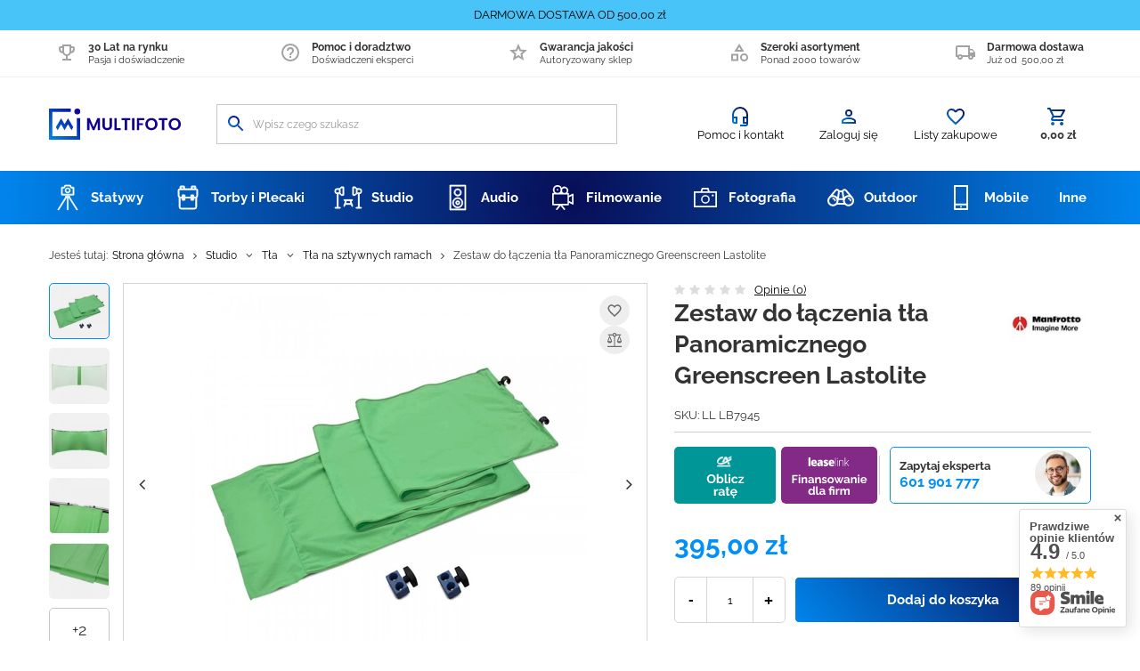

--- FILE ---
content_type: text/html; charset=utf-8
request_url: https://multifoto.pl/pl/products/zestaw-do-laczenia-tla-panoramicznego-greenscreen-lastolite-575
body_size: 48009
content:
<!DOCTYPE html>
<html lang="pl" class="--freeShipping --vat --gross " ><head><link rel="preload" as="image" fetchpriority="high" href="https://static5.multifoto.pl/hpeciai/5c8f2d3670e20ab3dc61901d9ffef09c/pol_pm_Zestaw-do-laczenia-tla-Panoramicznego-Greenscreen-Lastolite-575_1.webp"><meta name="viewport" content="user-scalable=no, initial-scale = 1.0, maximum-scale = 1.0, width=device-width, viewport-fit=cover"><meta http-equiv="Content-Type" content="text/html; charset=utf-8"><meta http-equiv="X-UA-Compatible" content="IE=edge"><title>Zestaw do łączenia tła Panoramicznego Greenscreen Lastolite - Multifoto</title><meta name="keywords" content=""><meta name="description" content="Kup teraz Zestaw do łączenia tła Panoramicznego Greenscreen Lastolite w korzystnej cenie! Sprawdź pozostałe produkty w sklepie Multifoto"><link rel="icon" href="/gfx/pol/favicon.ico"><meta name="theme-color" content="#0090f6"><meta name="msapplication-navbutton-color" content="#0090f6"><meta name="apple-mobile-web-app-status-bar-style" content="#0090f6"><link rel="preload stylesheet" as="style" href="/gfx/pol/style.css.gzip?r=1763392959"><style>
							#photos_slider[data-skeleton] .photos__link:before {
								padding-top: calc(min((450/450 * 100%), 450px));
							}
							@media (min-width: 979px) {.photos__slider[data-skeleton] .photos__figure:not(.--nav):first-child .photos__link {
								max-height: 450px;
							}}
						</style><script>var app_shop={urls:{prefix:'data="/gfx/'.replace('data="', '')+'pol/',graphql:'/graphql/v1/'},vars:{priceType:'gross',priceTypeVat:true,productDeliveryTimeAndAvailabilityWithBasket:false,geoipCountryCode:'US',fairShopLogo: { enabled: false, image: '/gfx/standards/safe_light.svg'},currency:{id:'PLN',symbol:'zł',country:'pl',format:'###,##0.00',beforeValue:false,space:true,decimalSeparator:',',groupingSeparator:' '},language:{id:'pol',symbol:'pl',name:'Polski'},},txt:{priceTypeText:' brutto',},fn:{},fnrun:{},files:[],graphql:{}};const getCookieByName=(name)=>{const value=`; ${document.cookie}`;const parts = value.split(`; ${name}=`);if(parts.length === 2) return parts.pop().split(';').shift();return false;};if(getCookieByName('freeeshipping_clicked')){document.documentElement.classList.remove('--freeShipping');}if(getCookieByName('rabateCode_clicked')){document.documentElement.classList.remove('--rabateCode');}function hideClosedBars(){const closedBarsArray=JSON.parse(localStorage.getItem('closedBars'))||[];if(closedBarsArray.length){const styleElement=document.createElement('style');styleElement.textContent=`${closedBarsArray.map((el)=>`#${el}`).join(',')}{display:none !important;}`;document.head.appendChild(styleElement);}}hideClosedBars();</script><meta name="robots" content="index,follow"><meta name="rating" content="general"><meta name="Author" content="MultiFoto.pl na bazie IdoSell (www.idosell.com/shop).">
<!-- Begin LoginOptions html -->

<style>
#client_new_social .service_item[data-name="service_Apple"]:before, 
#cookie_login_social_more .service_item[data-name="service_Apple"]:before,
.oscop_contact .oscop_login__service[data-service="Apple"]:before {
    display: block;
    height: 2.6rem;
    content: url('/gfx/standards/apple.svg?r=1743165583');
}
.oscop_contact .oscop_login__service[data-service="Apple"]:before {
    height: auto;
    transform: scale(0.8);
}
#client_new_social .service_item[data-name="service_Apple"]:has(img.service_icon):before,
#cookie_login_social_more .service_item[data-name="service_Apple"]:has(img.service_icon):before,
.oscop_contact .oscop_login__service[data-service="Apple"]:has(img.service_icon):before {
    display: none;
}
</style>

<!-- End LoginOptions html -->

<!-- Open Graph -->
<meta property="og:type" content="website"><meta property="og:url" content="https://multifoto.pl/pl/products/zestaw-do-laczenia-tla-panoramicznego-greenscreen-lastolite-575
"><meta property="og:title" content="Zestaw do łączenia tła Panoramicznego Greenscreen Lastolite"><meta property="og:site_name" content="MultiFoto.pl"><meta property="og:locale" content="pl_PL"><meta property="og:image" content="https://multifoto.pl/hpeciai/d3f01d6ee53538d699cb25fe997ba71f/pol_pl_Zestaw-do-laczenia-tla-Panoramicznego-Greenscreen-Lastolite-575_1.webp"><meta property="og:image:width" content="450"><meta property="og:image:height" content="450"><script >
window.dataLayer = window.dataLayer || [];
window.gtag = function gtag() {
dataLayer.push(arguments);
}
gtag('consent', 'default', {
'ad_storage': 'denied',
'analytics_storage': 'denied',
'ad_personalization': 'denied',
'ad_user_data': 'denied',
'wait_for_update': 500
});

gtag('set', 'ads_data_redaction', true);
</script><script id="iaiscript_1" data-requirements="W10=" data-ga4_sel="ga4script">
window.iaiscript_1 = `<${'script'}  class='google_consent_mode_update'>
gtag('consent', 'update', {
'ad_storage': 'granted',
'analytics_storage': 'granted',
'ad_personalization': 'granted',
'ad_user_data': 'granted'
});
</${'script'}>`;
</script>
<!-- End Open Graph -->

<link rel="canonical" href="https://multifoto.pl/pl/products/zestaw-do-laczenia-tla-panoramicznego-greenscreen-lastolite-575" />

                <!-- Global site tag (gtag.js) -->
                <script  async src="https://www.googletagmanager.com/gtag/js?id=AW-1038956842"></script>
                <script >
                    window.dataLayer = window.dataLayer || [];
                    window.gtag = function gtag(){dataLayer.push(arguments);}
                    gtag('js', new Date());
                    
                    gtag('config', 'AW-1038956842', {"allow_enhanced_conversions":true});
gtag('config', 'G-ELVVSMYN3K');

                </script>
                            <!-- Google Tag Manager -->
                    <script >(function(w,d,s,l,i){w[l]=w[l]||[];w[l].push({'gtm.start':
                    new Date().getTime(),event:'gtm.js'});var f=d.getElementsByTagName(s)[0],
                    j=d.createElement(s),dl=l!='dataLayer'?'&l='+l:'';j.async=true;j.src=
                    'https://www.googletagmanager.com/gtm.js?id='+i+dl;f.parentNode.insertBefore(j,f);
                    })(window,document,'script','dataLayer','GTM-W5SHDM83');</script>
            <!-- End Google Tag Manager -->
<!-- Begin additional html or js -->


<!--9|2|6| modified: 2023-12-15 11:42:26-->
<style>
  @media (min-width: 979px) and (max-width: 1200px) {
    header .navbar-nav > .nav-item > .nav-link {
      padding: 0 5px;
    }

    header .navbar-collapse img {
      margin-right: 0.5rem;
    }
  }
</style>


<!-- End additional html or js -->
<script>(function(w,d,s,i,dl){w._ceneo = w._ceneo || function () {
w._ceneo.e = w._ceneo.e || []; w._ceneo.e.push(arguments); };
w._ceneo.e = w._ceneo.e || [];dl=dl===undefined?"dataLayer":dl;
const f = d.getElementsByTagName(s)[0], j = d.createElement(s); j.defer = true;
j.src = "https://ssl.ceneo.pl/ct/v5/script.js?accountGuid=" + i + "&t=" +
Date.now() + (dl ? "&dl=" + dl : ""); f.parentNode.insertBefore(j, f);
})(window, document, "script", "f5d44bb0-734a-4869-b0f6-a00c87249984");</script>
                <script>
                if (window.ApplePaySession && window.ApplePaySession.canMakePayments()) {
                    var applePayAvailabilityExpires = new Date();
                    applePayAvailabilityExpires.setTime(applePayAvailabilityExpires.getTime() + 2592000000); //30 days
                    document.cookie = 'applePayAvailability=yes; expires=' + applePayAvailabilityExpires.toUTCString() + '; path=/;secure;'
                    var scriptAppleJs = document.createElement('script');
                    scriptAppleJs.src = "/ajax/js/apple.js?v=3";
                    if (document.readyState === "interactive" || document.readyState === "complete") {
                          document.body.append(scriptAppleJs);
                    } else {
                        document.addEventListener("DOMContentLoaded", () => {
                            document.body.append(scriptAppleJs);
                        });  
                    }
                } else {
                    document.cookie = 'applePayAvailability=no; path=/;secure;'
                }
                </script>
                                <script>
                var listenerFn = function(event) {
                    if (event.origin !== "https://payment.idosell.com")
                        return;
                    
                    var isString = (typeof event.data === 'string' || event.data instanceof String);
                    if (!isString) return;
                    try {
                        var eventData = JSON.parse(event.data);
                    } catch (e) {
                        return;
                    }
                    if (!eventData) { return; }                                            
                    if (eventData.isError) { return; }
                    if (eventData.action != 'isReadyToPay') {return; }
                    
                    if (eventData.result.result && eventData.result.paymentMethodPresent) {
                        var googlePayAvailabilityExpires = new Date();
                        googlePayAvailabilityExpires.setTime(googlePayAvailabilityExpires.getTime() + 2592000000); //30 days
                        document.cookie = 'googlePayAvailability=yes; expires=' + googlePayAvailabilityExpires.toUTCString() + '; path=/;secure;'
                    } else {
                        document.cookie = 'googlePayAvailability=no; path=/;secure;'
                    }                                            
                }     
                if (!window.isAdded)
                {                                        
                    if (window.oldListener != null) {
                         window.removeEventListener('message', window.oldListener);
                    }                        
                    window.addEventListener('message', listenerFn);
                    window.oldListener = listenerFn;                                      
                       
                    const iframe = document.createElement('iframe');
                    iframe.src = "https://payment.idosell.com/assets/html/checkGooglePayAvailability.html?origin=https%3A%2F%2Fmultifoto.pl";
                    iframe.style.display = 'none';                                            

                    if (document.readyState === "interactive" || document.readyState === "complete") {
                          if (!window.isAdded) {
                              window.isAdded = true;
                              document.body.append(iframe);
                          }
                    } else {
                        document.addEventListener("DOMContentLoaded", () => {
                            if (!window.isAdded) {
                              window.isAdded = true;
                              document.body.append(iframe);
                          }
                        });  
                    }  
                }
                </script>
                <script>let paypalDate = new Date();
                    paypalDate.setTime(paypalDate.getTime() + 86400000);
                    document.cookie = 'payPalAvailability_PLN=-1; expires=' + paypalDate.getTime() + '; path=/; secure';
                </script><script src="/data/gzipFile/expressCheckout.js.gz"></script></head><body><div id="container" class="projector_page container max-width-1200"><header class=" commercial_banner"><script class="ajaxLoad">app_shop.vars.vat_registered="true";app_shop.vars.currency_format="###,##0.00";app_shop.vars.currency_before_value=false;app_shop.vars.currency_space=true;app_shop.vars.symbol="zł";app_shop.vars.id="PLN";app_shop.vars.baseurl="http://multifoto.pl/";app_shop.vars.sslurl="https://multifoto.pl/";app_shop.vars.curr_url="%2Fpl%2Fproducts%2Fzestaw-do-laczenia-tla-panoramicznego-greenscreen-lastolite-575";var currency_decimal_separator=',';var currency_grouping_separator=' ';app_shop.vars.blacklist_extension=["exe","com","swf","js","php"];app_shop.vars.blacklist_mime=["application/javascript","application/octet-stream","message/http","text/javascript","application/x-deb","application/x-javascript","application/x-shockwave-flash","application/x-msdownload"];app_shop.urls.contact="/pl/contact";</script><div id="viewType" style="display:none"></div><div class="bars_top bars"><div class="bars__item" id="bar22" data-fixed="true" style="--background-color:#49c4f8;--border-color:#49c4f8;--font-color:#000000;"><div class="bars__wrapper"><div class="bars__content"> DARMOWA DOSTAWA OD 500,00 zł</div></div></div><script>document.documentElement.style.setProperty('--bars-height',`${document.querySelector('.bars_top').offsetHeight}px`);</script><div class="bars__item bars__socialProof d-none d-md-block" id="core-sp-header"><div class="bars__wrapper"><div class="bars__content"><div class="row core-sp-header d-flex justify-content-between"><div class="col-6 col-md-auto d-flex justify-content-center align-items-center"><div><img src="/data/gfx/pol/navigation/2_5_i_262.svg"></div><div><b>30 Lat na rynku</b><br>Pasja i doświadczenie</div></div><div class="col-6 col-md-auto d-flex justify-content-center align-items-center"><div><img src="/data/gfx/pol/navigation/2_5_i_263.svg"></div><div><b>Pomoc i doradztwo</b><br>Doświadczeni eksperci</div></div><div class="col-6 col-md-auto d-flex justify-content-center align-items-center"><div><img src="/data/gfx/pol/navigation/2_5_i_264.svg"></div><div><b>Gwarancja jakości</b><br>Autoryzowany sklep</div></div><div class="col-6 col-md-auto d-flex justify-content-center align-items-center"><div><img src="/data/gfx/pol/navigation/2_5_i_265.svg"></div><div><b>Szeroki asortyment</b><br>Ponad 2000 towarów</div></div><div class="col-6 col-md-auto d-flex justify-content-center align-items-center"><div><img src="/data/gfx/pol/navigation/2_5_i_255.svg"></div><div><b>Darmowa dostawa</b><br><span class="mr-1">Już od</span>500,00 zł</div></div></div></div></div></div></div><div id="logo" class="d-flex align-items-center"><a href="/" target="_self"><img src="/data/gfx/mask/pol/logo_2_big.svg" alt="" width="539" height="128"></a></div><form action="https://multifoto.pl/pl/search" method="get" id="menu_search" class="menu_search"><a href="#showSearchForm" class="menu_search__mobile"></a><div class="menu_search__block"><div class="menu_search__item --input"><button class="menu_search__submit" type="submit"></button><input class="menu_search__input" type="text" name="text" autocomplete="off" placeholder="Wpisz czego szukasz"></div><div class="menu_search__item --results search_result"></div></div></form><div id="menu_settings" class="align-items-center justify-content-center justify-content-lg-end"><div id="menu_additional"><div class="support_contact_container"><a class="support_contact_link" href="#">
  					Pomoc i kontakt
  				</a><div class="support_contact_box"></div><div class="support_contact_list"><div class="support_contact_list__top"><div class="support_contact_list__top_header">Popularne tematy</div><div class="support_contact_list__top_item"><a href="/pl/order-open.html"><span>Status zamówienia</span></a></div><div class="support_contact_list__top_item"><a href="/pl/delivery.html"><span>Wysyłka</span></a></div><div class="support_contact_list__top_item"><a href="https://multifoto.pl/pl/payments.html"><span>Rodzaje płatności</span></a></div></div><div class="support_contact_list__bottom"><div class="support_contact_list__bottom_header">Skontaktuj się z nami</div><div class="support_contact_list__bottom_item"><a><img height="25" src="/data/gfx/pol/navigation/2_5_i_277.jpg"><span>601 901 777</span></a></div><div class="support_contact_list__bottom_item"><a><span>info@multifoto.pl</span></a></div><div class="support_contact_list__bottom_item"><a><span>ul. Daszyńskiego 148, 44-100 Gliwice</span></a></div></div></div></div><div class="login__container"><a class="login_account_link" href="https://multifoto.pl/pl/login.html">Zaloguj się</a><div class="login__box"></div><div class="login__list"><div class="login_list__top"><div class="login_top_header"><a class="login_top_header__btn btn --large --solid" href="https://multifoto.pl/pl/login.html">Zaloguj się</a><div class="login_top_header__spacer">nie masz konta ?</div><a class="login_top_header__btn btn --large --solid" href="https://multifoto.pl/pl/client-new.html?register">
            						Załóż konto w sklepie
            					</a></div><div class="login_list__top_item__container"><div class="login_list__top_item"><a href="/pl/client-orders.html"><span>Twoje zamówienia</span></a></div><div class="login_list__top_item"><a href="/pl/products-bought.html"><span>Lista zakupionych produktów</span></a></div></div></div></div></div><div class="shopping_list_top" data-empty="true"><a href="https://multifoto.pl/pl/shoppinglist" class="wishlist_link slt_link">Listy zakupowe</a><div class="slt_lists d-none"><ul class="slt_lists__nav"><li class="slt_lists__nav_item" data-list_skeleton="true" data-list_id="true" data-shared="true"><a class="slt_lists__nav_link" data-list_href="true"><span class="slt_lists__nav_name" data-list_name="true"></span><span class="slt_lists__count" data-list_count="true">0</span></a></li></ul><span class="slt_lists__empty">Dodaj do nich produkty, które lubisz i chcesz kupić później.</span></div></div></div></div><div class="shopping_list_top_mobile" data-empty="true"><a href="https://multifoto.pl/pl/shoppinglist" class="sltm_link"></a></div><div class="login_account_link_top_mobile" data-empty="false"><a class="sltm_link" href="https://multifoto.pl/pl/login.html"></a></div><div class="sl_choose sl_dialog"><div class="sl_choose__wrapper sl_dialog__wrapper"><div class="sl_choose__item --top sl_dialog_close mb-2"><strong class="sl_choose__label">Zapisz na liście zakupowej</strong></div><div class="sl_choose__item --lists" data-empty="true"><div class="sl_choose__list f-group --radio m-0 d-md-flex align-items-md-center justify-content-md-between" data-list_skeleton="true" data-list_id="true" data-shared="true"><input type="radio" name="add" class="sl_choose__input f-control" id="slChooseRadioSelect" data-list_position="true"><label for="slChooseRadioSelect" class="sl_choose__group_label f-label py-4" data-list_position="true"><span class="sl_choose__sub d-flex align-items-center"><span class="sl_choose__name" data-list_name="true"></span><span class="sl_choose__count" data-list_count="true">0</span></span></label><button type="button" class="sl_choose__button --desktop btn --solid">Zapisz</button></div></div><div class="sl_choose__item --create sl_create mt-4"><a href="#new" class="sl_create__link  align-items-center">Stwórz nową listę zakupową</a><form class="sl_create__form align-items-center"><div class="sl_create__group f-group --small mb-0"><input type="text" class="sl_create__input f-control" required="required"><label class="sl_create__label f-label">Nazwa nowej listy</label></div><button type="submit" class="sl_create__button btn --solid ml-2 ml-md-3">Utwórz listę</button></form></div><div class="sl_choose__item --mobile mt-4 d-flex justify-content-center d-md-none"><button class="sl_choose__button --mobile btn --solid --large">Zapisz</button></div></div></div><div id="menu_basket" class="topBasket"><a class="topBasket__sub" href="/basketedit.php"><span class="badge badge-info"></span><strong class="topBasket__price" style="display: none;">0,00 zł</strong></a><div class="topBasket__details --products" style="display: none;"><div class="topBasket__block --labels"><label class="topBasket__item --name">Produkt</label><label class="topBasket__item --sum">Ilość</label><label class="topBasket__item --convert">Przelicz</label><label class="topBasket__item --prices">Cena</label></div><div class="topBasket__block --products"></div><div class="topBasket__block_freeShipping"><div id="freeShippingBox"></div></div><div class="topBasket__oneclick_container"><div class="topBasket__oneclick_container_priceOneclick"><strong class="topBasket__price" style="display: none;">0,00 zł</strong><div class="topBasket__block --oneclick topBasket_oneclick" data-lang="pol"><div class="topBasket_oneclick__label"><span class="topBasket_oneclick__text --fast">Szybkie zakupy <strong>1-Click</strong></span><span class="topBasket_oneclick__text --registration"> (bez rejestracji)</span></div><div class="topBasket_oneclick__items"><span class="topBasket_oneclick__item --googlePay" title="Google Pay"><img class="topBasket_oneclick__icon" src="/panel/gfx/payment_forms/237.png" alt="Google Pay"></span></div></div></div><a style="text-decoration: none !important;" href="/basketedit.php"><button class="btn --solid --large">Złóż zamówienie</button></a></div></div><div class="topBasket__details --shipping" style="display: none;"></div><script>
						app_shop.vars.cache_html = true;
					</script></div><nav id="menu_categories" class="wide"><div id="holder_for_hotspot_menu" style="display:none !important"></div><button type="button" class="navbar-toggler"><i class="icon-reorder"></i></button><div class="navbar-collapse" id="menu_navbar"><ul class="navbar-nav mx-md-n2"><li class="nav-item"><a  href="/statywy" target="_self" title="Statywy" class="nav-link nav-gfx" ><img id="gfx_inactive_img" class="d-none d-md-block" alt="Statywy" title="Statywy" src="/data/gfx/pol/navigation/2_1_i_201.svg" data-omo="img" data-omo_img="/data/gfx/pol/navigation/2_1_o_201.svg"><span class="gfx_lvl_1">Statywy</span></a><ul class="navbar-subnav"><div class="d-none d-md-flex justify-content-between align-items-center navbar-subnav__topName"><p class="navbar-subnav__topName_name">Statywy</p><a class="navbar-subnav__topName_link" href="/statywy">
  							      Wszystkie produkty
  							    </a></div><li class="nav-item empty"><a  href="/pl/menu/statywy-fotograficzne-627" target="_self" title="Statywy fotograficzne" class="nav-link" >Statywy fotograficzne</a></li><li class="nav-item empty"><a  href="/pl/menu/statywy-filmowe-891" target="_self" title="Statywy filmowe" class="nav-link" >Statywy filmowe</a></li><li class="nav-item empty"><a  href="/pl/menu/statywy-stolowe-1021" target="_self" title="Statywy stołowe" class="nav-link" >Statywy stołowe</a></li><li class="nav-item empty"><a  href="/pl/menu/statywy-elastyczne-1022" target="_self" title="Statywy elastyczne" class="nav-link" >Statywy elastyczne</a></li><li class="nav-item empty"><a  href="/pl/menu/statywy-kolumnowe-1023" target="_self" title="Statywy kolumnowe" class="nav-link" >Statywy kolumnowe</a></li><li class="nav-item"><a  href="/pl/menu/statywy-oswietleniowe-883" target="_self" title="Statywy oświetleniowe" class="nav-link" >Statywy oświetleniowe</a><ul class="navbar-subsubnav"><div class="navbar-subsubnav__itemContainer"><li class="nav-item"><a  href="/pl/menu/statywy-oswietleniowe-studyjne-884" target="_self" title="Statywy oświetleniowe studyjne" class="nav-link" >Statywy oświetleniowe studyjne</a></li><li class="nav-item"><a  href="/pl/menu/statywy-oswietleniowe-studyjne-lekkie-1088" target="_self" title="Statywy oświetleniowe studyjne lekkie" class="nav-link" >Statywy oświetleniowe studyjne lekkie</a></li><li class="nav-item"><a  href="/pl/menu/avenger-1097" target="_self" title="Avenger" class="nav-link" >Avenger</a><ul class="navbar-subsubsubnav"><li class="nav-item"><a  href="/pl/menu/c-standy-918" target="_self" title="C-standy" class="nav-link" >C-standy</a></li><li class="nav-item"><a  href="/pl/menu/baby-1092" target="_self" title="Baby" class="nav-link" >Baby</a></li><li class="nav-item"><a  href="/pl/menu/combo-1093" target="_self" title="Combo" class="nav-link" >Combo</a></li><li class="nav-item"><a  href="/pl/menu/overhead-1094" target="_self" title="Overhead" class="nav-link" >Overhead</a></li><li class="nav-item"><a  href="/pl/menu/roller-1095" target="_self" title="Roller" class="nav-link" >Roller</a></li></ul></li><li class="nav-item"><a  href="/pl/menu/boomy-917" target="_self" title="Boomy" class="nav-link" >Boomy</a></li><li class="nav-item"><a  href="/pl/menu/przeciwwagi-1120" target="_self" title="Przeciwwagi" class="nav-link" >Przeciwwagi</a></li></div><div class="navbar-subsbunav__baner"><img src="/data/gfx/pol/navigation/2_1_a_883.png"></div></ul></li><li class="nav-item empty"><a  href="/pl/menu/monopody-885" target="_self" title="Monopody" class="nav-link" >Monopody</a></li><li class="nav-item"><a  href="/pl/menu/glowice-887" target="_self" title="Głowice" class="nav-link" >Głowice</a><ul class="navbar-subsubnav"><div class="navbar-subsubnav__itemContainer"><li class="nav-item"><a  href="/pl/menu/glowice-kulowe-908" target="_self" title="Głowice kulowe" class="nav-link" >Głowice kulowe</a></li><li class="nav-item"><a  href="/pl/menu/glowice-wideo-910" target="_self" title="Głowice wideo" class="nav-link" >Głowice wideo</a></li><li class="nav-item"><a  href="/pl/menu/glowice-specjalistyczne-1076" target="_self" title="Głowice specjalistyczne" class="nav-link" >Głowice specjalistyczne</a></li></div><div class="navbar-subsbunav__baner"><img src="/data/gfx/pol/navigation/2_1_a_887.png"></div></ul></li><li class="nav-item"><a  href="/pl/menu/akcesoria-do-statywow-879" target="_self" title="Akcesoria do statywów" class="nav-link" >Akcesoria do statywów</a><ul class="navbar-subsubnav"><div class="navbar-subsubnav__itemContainer"><li class="nav-item"><a  href="/pl/menu/ramiona-919" target="_self" title="Ramiona" class="nav-link" >Ramiona</a></li><li class="nav-item"><a  href="/pl/menu/stopki-i-kolce-920" target="_self" title="Stopki i kolce" class="nav-link" >Stopki i kolce</a></li><li class="nav-item"><a  href="/pl/menu/kolumny-i-polkule-921" target="_self" title="Kolumny i półkule" class="nav-link" >Kolumny i półkule</a></li><li class="nav-item"><a  href="/pl/menu/adaptery-i-przejsciowki-922" target="_self" title="Adaptery i przejściówki" class="nav-link" >Adaptery i przejściówki</a></li><li class="nav-item"><a  href="/pl/menu/torby-na-statywy-923" target="_self" title="Torby na statywy" class="nav-link" >Torby na statywy</a></li><li class="nav-item"><a  href="/pl/menu/rozporki-924" target="_self" title="Rozpórki" class="nav-link" >Rozpórki</a></li><li class="nav-item"><a  href="/pl/menu/kolka-i-wozki-925" target="_self" title="Kółka i wózki" class="nav-link" >Kółka i wózki</a></li><li class="nav-item"><a  href="/pl/menu/pozostale-926" target="_self" title="Pozostałe" class="nav-link" >Pozostałe</a></li><li class="nav-item"><a  href="/pl/menu/przeciwwagi-1091" target="_self" title="Przeciwwagi" class="nav-link" >Przeciwwagi</a></li></div><div class="navbar-subsbunav__baner"><img src="/data/gfx/pol/navigation/2_1_a_879.png"></div></ul></li><div class="navbar__whiteBackground"><div class="navbar-whiteBackground__recommendationContainer"><div id="loaded_contant_bm_hotspots"></div></div><div class="navbar-whiteBackground__baner"><img src="/data/gfx/pol/navigation/2_1_a_201.png"></div></div></ul></li><li class="nav-item"><a  href="/torby-i-plecaki" target="_self" title="Torby i Plecaki" class="nav-link nav-gfx" ><img id="gfx_inactive_img" class="d-none d-md-block" alt="Torby i Plecaki" title="Torby i Plecaki" src="/data/gfx/pol/navigation/2_1_i_202.svg" data-omo="img" data-omo_img="/data/gfx/pol/navigation/2_1_o_202.svg"><span class="gfx_lvl_1">Torby i Plecaki</span></a><ul class="navbar-subnav"><div class="d-none d-md-flex justify-content-between align-items-center navbar-subnav__topName"><p class="navbar-subnav__topName_name">Torby i Plecaki</p><a class="navbar-subnav__topName_link" href="/torby-i-plecaki">
  							      Wszystkie produkty
  							    </a></div><li class="nav-item empty"><a  href="/pl/menu/plecaki-901" target="_self" title="Plecaki" class="nav-link" >Plecaki</a></li><li class="nav-item empty"><a  href="/pl/menu/torby-899" target="_self" title="Torby" class="nav-link" >Torby</a></li><li class="nav-item empty"><a  href="/pl/menu/torby-na-statyw-905" target="_self" title="Torby na statyw" class="nav-link" >Torby na statyw</a></li><li class="nav-item empty"><a  href="/pl/menu/kabury-900" target="_self" title="Kabury" class="nav-link" >Kabury</a></li><li class="nav-item empty"><a  href="/pl/menu/futeraly-903" target="_self" title="Futerały" class="nav-link" >Futerały</a></li><li class="nav-item empty"><a  href="/pl/menu/wklady-i-organizery-906" target="_self" title="Wkłady i organizery" class="nav-link" >Wkłady i organizery</a></li><li class="nav-item empty"><a  href="/pl/menu/walizki-902" target="_self" title="Walizki" class="nav-link" >Walizki</a></li><li class="nav-item empty"><a  href="/pl/menu/paski-904" target="_self" title="Paski" class="nav-link" >Paski</a></li><li class="nav-item empty"><a  href="/pl/menu/akcesoria-do-toreb-907" target="_self" title="Akcesoria do toreb" class="nav-link" >Akcesoria do toreb</a></li><li class="nav-item empty"><a  href="/pl/menu/pokrowce-przeciwdeszczowe-1119" target="_self" title="Pokrowce przeciwdeszczowe" class="nav-link" >Pokrowce przeciwdeszczowe</a></li><div class="navbar__whiteBackground"><div class="navbar-whiteBackground__recommendationContainer"><div id="loaded_contant_bm_hotspots"></div></div><div class="navbar-whiteBackground__baner"><img src="/data/gfx/pol/navigation/2_1_a_202.png"></div></div></ul></li><li class="nav-item active"><a  href="/studio" target="_self" title="Studio" class="nav-link active nav-gfx" ><img id="gfx_inactive_img" class="d-none d-md-block" alt="Studio" title="Studio" src="/data/gfx/pol/navigation/2_1_i_204.svg" data-omo="img" data-omo_img="/data/gfx/pol/navigation/2_1_o_204.svg"><span class="gfx_lvl_1">Studio</span></a><ul class="navbar-subnav"><div class="d-none d-md-flex justify-content-between align-items-center navbar-subnav__topName"><p class="navbar-subnav__topName_name">Studio</p><a class="navbar-subnav__topName_link" href="/studio">
  							      Wszystkie produkty
  							    </a></div><li class="nav-item"><a  href="/pl/menu/oswietlenie-927" target="_self" title="Oświetlenie" class="nav-link" >Oświetlenie</a><ul class="navbar-subsubnav"><div class="navbar-subsubnav__itemContainer"><li class="nav-item"><a  href="/pl/menu/lampy-blyskowe-934" target="_self" title="Lampy błyskowe" class="nav-link" >Lampy błyskowe</a><ul class="navbar-subsubsubnav"><li class="nav-item"><a  href="/pl/menu/lampy-blyskowe-reporterskie-940" target="_self" title="Lampy błyskowe reporterskie" class="nav-link" >Lampy błyskowe reporterskie</a></li><li class="nav-item"><a  href="/pl/menu/lampy-blyskowe-studyjne-941" target="_self" title="Lampy błyskowe studyjne" class="nav-link" >Lampy błyskowe studyjne</a></li><li class="nav-item"><a  href="/pl/menu/wyzwalanie-blysku-942" target="_self" title="Wyzwalanie błysku" class="nav-link" >Wyzwalanie błysku</a></li><li class="nav-item"><a  href="/pl/menu/palniki-i-zarowki-1105" target="_self" title="Palniki i żarówki" class="nav-link" >Palniki i żarówki</a></li><li class="nav-item"><a  href="/pl/menu/akcesoria-943" target="_self" title="Akcesoria" class="nav-link" >Akcesoria</a></li></ul></li><li class="nav-item"><a  href="/pl/menu/swiatlo-ciagle-935" target="_self" title="Światło ciągłe" class="nav-link" >Światło ciągłe</a><ul class="navbar-subsubsubnav"><li class="nav-item"><a  href="/pl/menu/lampy-studyjne-944" target="_self" title="Lampy studyjne" class="nav-link" >Lampy studyjne</a></li><li class="nav-item"><a  href="/pl/menu/panele-led-945" target="_self" title="Panele LED" class="nav-link" >Panele LED</a></li><li class="nav-item"><a  href="/pl/menu/kije-swietlne-946" target="_self" title="Kije świetlne" class="nav-link" >Kije świetlne</a></li><li class="nav-item"><a  href="/pl/menu/akcesoria-do-lamp-swiatla-ciaglego-947" target="_self" title="Akcesoria do lamp światła ciągłego" class="nav-link" >Akcesoria do lamp światła ciągłego</a></li></ul></li><li class="nav-item"><a  href="/pl/menu/softboxy-i-modyfikatory-937" target="_self" title="Softboxy i modyfikatory" class="nav-link" >Softboxy i modyfikatory</a><ul class="navbar-subsubsubnav"><li class="nav-item"><a  href="/pl/menu/softboxy-948" target="_self" title="Softboxy" class="nav-link" >Softboxy</a></li><li class="nav-item"><a  href="/pl/menu/czasze-949" target="_self" title="Czasze" class="nav-link" >Czasze</a></li><li class="nav-item"><a  href="/pl/menu/beauty-dish-950" target="_self" title="Beauty dish" class="nav-link" >Beauty dish</a></li><li class="nav-item"><a  href="/pl/menu/strumienice-951" target="_self" title="Strumienice" class="nav-link" >Strumienice</a></li><li class="nav-item"><a  href="/pl/menu/wrota-952" target="_self" title="Wrota" class="nav-link" >Wrota</a></li><li class="nav-item"><a  href="/pl/menu/gridy-1101" target="_self" title="Gridy" class="nav-link" >Gridy</a></li><li class="nav-item"><a  href="/pl/menu/butterfly-1102" target="_self" title="Butterfly" class="nav-link" >Butterfly</a></li><li class="nav-item"><a  href="/pl/menu/do-lamp-reporterskich-1103" target="_self" title="Do lamp reporterskich" class="nav-link" >Do lamp reporterskich</a></li><li class="nav-item"><a  href="/pl/menu/flagi-1104" target="_self" title="Flagi" class="nav-link" >Flagi</a></li></ul></li><li class="nav-item"><a  href="/pl/menu/parasolki-936" target="_self" title="Parasolki" class="nav-link" >Parasolki</a></li><li class="nav-item"><a  href="/pl/menu/blendy-938" target="_self" title="Blendy" class="nav-link" >Blendy</a></li></div><div class="navbar-subsbunav__baner"><img src="/data/gfx/pol/navigation/2_1_a_927.png"></div></ul></li><li class="nav-item active"><a  href="/pl/menu/tla-928" target="_self" title="Tła" class="nav-link active" >Tła</a><ul class="navbar-subsubnav"><div class="navbar-subsubnav__itemContainer"><li class="nav-item"><a  href="/pl/menu/tla-kartonowe-955" target="_self" title="Tła kartonowe" class="nav-link" >Tła kartonowe</a></li><li class="nav-item"><a  href="/pl/menu/tla-materialowe-956" target="_self" title="Tła materiałowe" class="nav-link" >Tła materiałowe</a></li><li class="nav-item active"><a  href="/pl/menu/tla-na-sztywnych-ramach-957" target="_self" title="Tła na sztywnych ramach" class="nav-link active" >Tła na sztywnych ramach</a></li><li class="nav-item"><a  href="/pl/menu/tla-pvc-959" target="_self" title="Tła PVC" class="nav-link" >Tła PVC</a></li><li class="nav-item"><a  href="/pl/menu/tla-skladane-960" target="_self" title="Tła składane" class="nav-link" >Tła składane</a></li><li class="nav-item"><a  href="/pl/menu/tla-winylowe-961" target="_self" title="Tła winylowe" class="nav-link" >Tła winylowe</a></li><li class="nav-item"><a  href="/pl/menu/tla-pozostale-958" target="_self" title="Tła pozostałe" class="nav-link" >Tła pozostałe</a></li><li class="nav-item"><a  href="/pl/menu/akcesoria-do-mocowania-tel-953" target="_self" title="Akcesoria do mocowania teł" class="nav-link" >Akcesoria do mocowania teł</a></li></div><div class="navbar-subsbunav__baner"><img src="/data/gfx/pol/navigation/2_1_a_928.png"></div></ul></li><li class="nav-item empty"><a  href="/pl/menu/statywy-929" target="_self" title="Statywy" class="nav-link" >Statywy</a></li><li class="nav-item empty"><a  href="/pl/menu/boomy-930" target="_self" title="Boomy" class="nav-link" >Boomy</a></li><li class="nav-item"><a  href="/pl/menu/ramiona-i-mocowania-931" target="_self" title="Ramiona i mocowania" class="nav-link" >Ramiona i mocowania</a><ul class="navbar-subsubnav"><div class="navbar-subsubnav__itemContainer"><li class="nav-item"><a  href="/pl/menu/ramiona-967" target="_self" title="Ramiona" class="nav-link" >Ramiona</a></li><li class="nav-item"><a  href="/pl/menu/glowice-gripowe-968" target="_self" title="Głowice gripowe" class="nav-link" >Głowice gripowe</a></li><li class="nav-item"><a  href="/pl/menu/klamry-1106" target="_self" title="Klamry" class="nav-link" >Klamry</a></li><li class="nav-item"><a  href="/pl/menu/przyssawki-1107" target="_self" title="Przyssawki" class="nav-link" >Przyssawki</a></li><li class="nav-item"><a  href="/pl/menu/pozostale-1108" target="_self" title="Pozostałe" class="nav-link" >Pozostałe</a></li></div><div class="navbar-subsbunav__baner"><img src="/data/gfx/pol/navigation/2_1_a_931.png"></div></ul></li><li class="nav-item empty"><a  href="/pl/menu/autopola-1118" target="_self" title="Autopola" class="nav-link" >Autopola</a></li><li class="nav-item"><a  href="/pl/menu/tethering-932" target="_self" title="Tethering" class="nav-link" >Tethering</a><ul class="navbar-subsubnav"><div class="navbar-subsubnav__itemContainer"><li class="nav-item"><a  href="/pl/menu/kable-969" target="_self" title="Kable" class="nav-link" >Kable</a></li><li class="nav-item"><a  href="/pl/menu/blokady-970" target="_self" title="Blokady" class="nav-link" >Blokady</a></li><li class="nav-item"><a  href="/pl/menu/akcesoria-971" target="_self" title="Akcesoria" class="nav-link" >Akcesoria</a></li></div><div class="navbar-subsbunav__baner"><img src="/data/gfx/pol/navigation/2_1_a_932.png"></div></ul></li><li class="nav-item empty"><a  href="/pl/menu/fotografia-bezcieniowa-1111" target="_self" title="Fotografia bezcieniowa" class="nav-link" >Fotografia bezcieniowa</a></li><li class="nav-item empty"><a  href="/pl/menu/monitory-do-edycji-1188" target="_self" title="Monitory do edycji" class="nav-link" >Monitory do edycji</a></li><li class="nav-item empty"><a  href="/pl/menu/maszyny-do-wiatru-1197" target="_self" title="Maszyny do wiatru" class="nav-link" >Maszyny do wiatru</a></li><div class="navbar__whiteBackground"><div class="navbar-whiteBackground__recommendationContainer"><div id="loaded_contant_bm_hotspots"></div></div><div class="navbar-whiteBackground__baner"><img src="/data/gfx/pol/navigation/2_1_a_204.png"></div></div></ul></li><li class="nav-item"><a  href="/audio" target="_self" title="Audio" class="nav-link nav-gfx" ><img id="gfx_inactive_img" class="d-none d-md-block" alt="Audio" title="Audio" src="/data/gfx/pol/navigation/2_1_i_203.svg" data-omo="img" data-omo_img="/data/gfx/pol/navigation/2_1_o_203.svg"><span class="gfx_lvl_1">Audio</span></a><ul class="navbar-subnav"><div class="d-none d-md-flex justify-content-between align-items-center navbar-subnav__topName"><p class="navbar-subnav__topName_name">Audio</p><a class="navbar-subnav__topName_link" href="/audio">
  							      Wszystkie produkty
  							    </a></div><li class="nav-item empty"><a  href="/pl/menu/flagi-mikrofonowe-1043" target="_self" title="Flagi mikrofonowe" class="nav-link" >Flagi mikrofonowe</a></li><li class="nav-item"><a  href="/pl/menu/mikrofony-1045" target="_self" title="Mikrofony" class="nav-link" >Mikrofony</a><ul class="navbar-subsubnav"><div class="navbar-subsubnav__itemContainer"><li class="nav-item"><a  href="/pl/menu/mikrofony-bezprzewodowe-1057" target="_self" title="Mikrofony bezprzewodowe" class="nav-link" >Mikrofony bezprzewodowe</a></li><li class="nav-item"><a  href="/pl/menu/mikrofony-krawatowe-1059" target="_self" title="Mikrofony krawatowe" class="nav-link" >Mikrofony krawatowe</a></li><li class="nav-item"><a  href="/pl/menu/mikrofony-podcastowe-1200" target="_self" title="Mikrofony podcastowe" class="nav-link" >Mikrofony podcastowe</a></li></div></ul></li><li class="nav-item empty"><a  href="/pl/menu/kable-i-adaptery-audio-1044" target="_self" title="Kable i adaptery audio" class="nav-link" >Kable i adaptery audio</a></li><li class="nav-item empty"><a  href="/pl/menu/miksery-audio-1046" target="_self" title="Miksery audio" class="nav-link" >Miksery audio</a></li><li class="nav-item"><a  href="/pl/menu/mocowanie-do-mikrofonow-1047" target="_self" title="Mocowanie do mikrofonów" class="nav-link" >Mocowanie do mikrofonów</a><ul class="navbar-subsubnav"><div class="navbar-subsubnav__itemContainer"><li class="nav-item"><a  href="/pl/menu/tyczki-mikrofonowe-1061" target="_self" title="Tyczki mikrofonowe" class="nav-link" >Tyczki mikrofonowe</a></li><li class="nav-item"><a  href="/pl/menu/uchwyty-mikrofonowe-1062" target="_self" title="Uchwyty mikrofonowe" class="nav-link" >Uchwyty mikrofonowe</a></li></div><div class="navbar-subsbunav__baner"><img src="/data/gfx/pol/navigation/2_1_a_1047.jpg"></div></ul></li><li class="nav-item"><a  href="/pl/menu/oslony-mikrofonowe-1048" target="_self" title="Osłony mikrofonowe" class="nav-link" >Osłony mikrofonowe</a><ul class="navbar-subsubnav"><div class="navbar-subsubnav__itemContainer"><li class="nav-item"><a  href="/pl/menu/baseball-1063" target="_self" title="Baseball" class="nav-link" >Baseball</a></li><li class="nav-item"><a  href="/pl/menu/futra-i-zestawy-softie-1064" target="_self" title="Futra i zestawy Softie" class="nav-link" >Futra i zestawy Softie</a></li><li class="nav-item"><a  href="/pl/menu/futra-windjammer-1065" target="_self" title="Futra Windjammer" class="nav-link" >Futra Windjammer</a></li><li class="nav-item"><a  href="/pl/menu/futra-windjammer-dedykowane-1066" target="_self" title="Futra Windjammer dedykowane" class="nav-link" >Futra Windjammer dedykowane</a></li><li class="nav-item"><a  href="/pl/menu/gabki-na-mikrofon-1067" target="_self" title="Gąbki na mikrofon" class="nav-link" >Gąbki na mikrofon</a></li><li class="nav-item"><a  href="/pl/menu/oslony-przeciwdeszczowe-1068" target="_self" title="Osłony przeciwdeszczowe" class="nav-link" >Osłony przeciwdeszczowe</a></li></div><div class="navbar-subsbunav__baner"><img src="/data/gfx/pol/navigation/2_1_a_1048.jpg"></div></ul></li><li class="nav-item"><a  href="/pl/menu/akcesoria-do-mikrofonow-krawatowych-1042" target="_self" title="Akcesoria do mikrofonów krawatowych" class="nav-link" >Akcesoria do mikrofonów krawatowych</a><ul class="navbar-subsubnav"><div class="navbar-subsubnav__itemContainer"><li class="nav-item"><a  href="/pl/menu/futra-na-mikrofon-krawatowy-1052" target="_self" title="Futra na mikrofon krawatowy" class="nav-link" >Futra na mikrofon krawatowy</a></li><li class="nav-item"><a  href="/pl/menu/gabki-na-mikrofon-krawatowy-1053" target="_self" title="Gąbki na mikrofon krawatowy" class="nav-link" >Gąbki na mikrofon krawatowy</a></li><li class="nav-item"><a  href="/pl/menu/overcovers-1054" target="_self" title="Overcovers" class="nav-link" >Overcovers</a></li><li class="nav-item"><a  href="/pl/menu/stickies-1055" target="_self" title="Stickies" class="nav-link" >Stickies</a></li><li class="nav-item"><a  href="/pl/menu/undercovers-1056" target="_self" title="Undercovers" class="nav-link" >Undercovers</a></li></div><div class="navbar-subsbunav__baner"><img src="/data/gfx/pol/navigation/2_1_a_1042.jpg"></div></ul></li><li class="nav-item"><a  href="/pl/menu/rejestratory-1050" target="_self" title="Rejestratory" class="nav-link" >Rejestratory</a><ul class="navbar-subsubnav"><div class="navbar-subsubnav__itemContainer"><li class="nav-item"><a  href="/pl/menu/zestawy-do-rejestratorow-1070" target="_self" title="Zestawy do rejestratorów" class="nav-link" >Zestawy do rejestratorów</a></li></div></ul></li><li class="nav-item"><a  href="/pl/menu/systemy-windshield-1051" target="_self" title="Systemy Windshield" class="nav-link" >Systemy Windshield</a><ul class="navbar-subsubnav"><div class="navbar-subsubnav__itemContainer"><li class="nav-item"><a  href="/pl/menu/bbg-1071" target="_self" title="BBG" class="nav-link" >BBG</a></li><li class="nav-item"><a  href="/pl/menu/cyclone-1072" target="_self" title="Cyclone" class="nav-link" >Cyclone</a></li><li class="nav-item"><a  href="/pl/menu/modular-winshield-1073" target="_self" title="Modular Winshield" class="nav-link" >Modular Winshield</a></li><li class="nav-item"><a  href="/pl/menu/nanoshield-1074" target="_self" title="Nanoshield" class="nav-link" >Nanoshield</a></li><li class="nav-item"><a  href="/pl/menu/super-shield-1075" target="_self" title="Super Shield" class="nav-link" >Super Shield</a></li></div></ul></li><div class="navbar__whiteBackground"><div class="navbar-whiteBackground__recommendationContainer"><div id="loaded_contant_bm_hotspots"></div></div><div class="navbar-whiteBackground__baner"><img src="/data/gfx/pol/navigation/2_1_a_203.webp"></div></div></ul></li><li class="nav-item"><a  href="/filmowanie" target="_self" title="Filmowanie" class="nav-link nav-gfx" ><img id="gfx_inactive_img" class="d-none d-md-block" alt="Filmowanie" title="Filmowanie" src="/data/gfx/pol/navigation/2_1_i_212.svg" data-omo="img" data-omo_img="/data/gfx/pol/navigation/2_1_o_212.svg"><span class="gfx_lvl_1">Filmowanie</span></a><ul class="navbar-subnav"><div class="d-none d-md-flex justify-content-between align-items-center navbar-subnav__topName"><p class="navbar-subnav__topName_name">Filmowanie</p><a class="navbar-subnav__topName_link" href="/filmowanie">
  							      Wszystkie produkty
  							    </a></div><li class="nav-item empty"><a  href="/pl/menu/statywy-848" target="_self" title="Statywy" class="nav-link" >Statywy</a></li><li class="nav-item empty"><a  href="/pl/menu/klatki-i-rigi-846" target="_self" title="Klatki i rigi" class="nav-link" >Klatki i rigi</a></li><li class="nav-item empty"><a  href="/pl/menu/miksery-video-1129" target="_self" title="Miksery Video" class="nav-link" >Miksery Video</a></li><li class="nav-item empty"><a  href="/pl/menu/gimbale-844" target="_self" title="Gimbale" class="nav-link" >Gimbale</a></li><li class="nav-item empty"><a  href="/pl/menu/monitory-podgladowe-843" target="_self" title="Monitory podglądowe" class="nav-link" >Monitory podglądowe</a></li><li class="nav-item"><a  href="/pl/menu/transmisja-obrazu-1130" target="_self" title="Transmisja obrazu" class="nav-link" >Transmisja obrazu</a><ul class="navbar-subsubnav"><div class="navbar-subsubnav__itemContainer"><li class="nav-item"><a  href="/pl/menu/kable-hdmi-1184" target="_self" title="Kable HDMI" class="nav-link" >Kable HDMI</a></li><li class="nav-item"><a  href="/pl/menu/urzadzenia-do-transmisji-obrazu-1185" target="_self" title="Urządzenia do transmisji obrazu" class="nav-link" >Urządzenia do transmisji obrazu</a></li></div></ul></li><li class="nav-item empty"><a  href="/pl/menu/slidery-881" target="_self" title="Slidery" class="nav-link" >Slidery</a></li><li class="nav-item"><a  href="/pl/menu/kamerki-sportowe-i-360-stopni-1078" target="_self" title="Kamerki sportowe i 360 stopni" class="nav-link" >Kamerki sportowe i 360 stopni</a><ul class="navbar-subsubnav"><div class="navbar-subsubnav__itemContainer"><li class="nav-item"><a  href="/pl/menu/kamerki-1209" target="_self" title="Kamerki" class="nav-link" >Kamerki</a></li><li class="nav-item"><a  href="/pl/menu/akcesoria-do-kamer-1210" target="_self" title="Akcesoria do kamer" class="nav-link" >Akcesoria do kamer</a></li></div></ul></li><li class="nav-item empty"><a  href="/pl/menu/drony-1079" target="_self" title="Drony" class="nav-link" >Drony</a></li><li class="nav-item empty"><a  href="/pl/menu/promptery-1081" target="_self" title="Promptery" class="nav-link" >Promptery</a></li><li class="nav-item"><a  href="/pl/menu/motion-control-1082" target="_self" title="Motion Control" class="nav-link" >Motion Control</a><ul class="navbar-subsubnav"><div class="navbar-subsubnav__itemContainer"><li class="nav-item"><a  href="/pl/menu/akcesoria-1083" target="_self" title="Akcesoria" class="nav-link" >Akcesoria</a></li><li class="nav-item"><a  href="/pl/menu/glowice-1084" target="_self" title="Głowice" class="nav-link" >Głowice</a></li><li class="nav-item"><a  href="/pl/menu/przewody-synchronizacyjne-1085" target="_self" title="Przewody synchronizacyjne" class="nav-link" >Przewody synchronizacyjne</a></li></div><div class="navbar-subsbunav__baner"><img src="/data/gfx/pol/navigation/2_1_a_1082.png"></div></ul></li><li class="nav-item empty"><a  href="/pl/menu/kamerki-internetowe-1189" target="_self" title="Kamerki internetowe" class="nav-link" >Kamerki internetowe</a></li><li class="nav-item"><a  href="/pl/menu/transmisja-video-1202" target="_self" title="Transmisja video" class="nav-link" >Transmisja video</a><ul class="navbar-subsubnav"><div class="navbar-subsubnav__itemContainer"><li class="nav-item"><a  href="/pl/menu/live-stream-1203" target="_self" title="Live stream" class="nav-link" >Live stream</a></li></div></ul></li><div class="navbar__whiteBackground"><div class="navbar-whiteBackground__recommendationContainer"><div id="loaded_contant_bm_hotspots"></div></div><div class="navbar-whiteBackground__baner"><img src="/data/gfx/pol/navigation/2_1_a_212.png"></div></div></ul></li><li class="nav-item"><a  href="/fotografia" target="_self" title="Fotografia" class="nav-link nav-gfx" ><img id="gfx_inactive_img" class="d-none d-md-block" alt="Fotografia" title="Fotografia" src="/data/gfx/pol/navigation/2_1_i_205.svg" data-omo="img" data-omo_img="/data/gfx/pol/navigation/2_1_o_205.svg"><span class="gfx_lvl_1">Fotografia</span></a><ul class="navbar-subnav"><div class="d-none d-md-flex justify-content-between align-items-center navbar-subnav__topName"><p class="navbar-subnav__topName_name">Fotografia</p><a class="navbar-subnav__topName_link" href="/fotografia">
  							      Wszystkie produkty
  							    </a></div><li class="nav-item"><a  href="/pl/menu/aparaty-fotograficzne-1041" target="_self" title="Aparaty fotograficzne" class="nav-link" >Aparaty fotograficzne</a><ul class="navbar-subsubnav"><div class="navbar-subsubnav__itemContainer"><li class="nav-item"><a  href="/pl/menu/aparaty-1114" target="_self" title="Aparaty" class="nav-link" >Aparaty</a></li><li class="nav-item"><a  href="/pl/menu/dodatkowe-wyposazenie-aparatow-1115" target="_self" title="Dodatkowe wyposażenie aparatów" class="nav-link" >Dodatkowe wyposażenie aparatów</a></li><li class="nav-item"><a  href="/pl/menu/oslony-ekranu-aparatu-1187" target="_self" title="Osłony ekranu aparatu" class="nav-link" >Osłony ekranu aparatu</a></li></div><div class="navbar-subsbunav__baner"><img src="/data/gfx/pol/navigation/2_1_a_1041.png"></div></ul></li><li class="nav-item"><a  href="/pl/menu/zasilanie-669" target="_self" title="Zasilanie" class="nav-link" >Zasilanie</a><ul class="navbar-subsubnav"><div class="navbar-subsubnav__itemContainer"><li class="nav-item"><a  href="/fotografia/zasilanie/akumulatory-dedykowane" target="_self" title="Akumulatory dedykowane" class="nav-link" >Akumulatory dedykowane</a></li><li class="nav-item"><a  href="/pl/menu/akumulatory-i-baterie-uniwersalne-673" target="_self" title="Akumulatory i baterie uniwersalne" class="nav-link" >Akumulatory i baterie uniwersalne</a></li><li class="nav-item"><a  href="/pl/menu/ladowarki-672" target="_self" title="Ładowarki" class="nav-link" >Ładowarki</a></li><li class="nav-item"><a  href="/pl/menu/powerbanki-i-stacje-zasilajace-671" target="_self" title="Powerbanki i stacje zasilające" class="nav-link" >Powerbanki i stacje zasilające</a></li><li class="nav-item"><a  href="/pl/menu/zestawy-670" target="_self" title="Zestawy" class="nav-link" >Zestawy</a></li><li class="nav-item"><a  href="/pl/menu/gripy-675" target="_self" title="Gripy" class="nav-link" >Gripy</a></li><li class="nav-item"><a  href="/pl/menu/zasilacze-1201" target="_self" title="Zasilacze" class="nav-link" >Zasilacze</a></li><li class="nav-item"><a  href="/pl/menu/przetwornice-1204" target="_self" title="Przetwornice" class="nav-link" >Przetwornice</a></li></div><div class="navbar-subsbunav__baner"><img src="/data/gfx/pol/navigation/2_1_a_669.png"></div></ul></li><li class="nav-item"><a  href="/pl/menu/obiektywy-813" target="_self" title="Obiektywy" class="nav-link" >Obiektywy</a><ul class="navbar-subsubnav"><div class="navbar-subsubnav__itemContainer"><li class="nav-item"><a  href="/pl/menu/obiektywy-do-canona-818" target="_self" title="Obiektywy do Canona" class="nav-link" >Obiektywy do Canona</a></li><li class="nav-item"><a  href="/pl/menu/obiektywy-do-nikona-817" target="_self" title="Obiektywy do Nikona" class="nav-link" >Obiektywy do Nikona</a></li><li class="nav-item"><a  href="/pl/menu/obiektywy-do-sony-816" target="_self" title="Obiektywy do Sony" class="nav-link" >Obiektywy do Sony</a></li><li class="nav-item"><a  href="/pl/menu/obiektywy-do-pentax-815" target="_self" title="Obiektywy do Pentax" class="nav-link" >Obiektywy do Pentax</a></li><li class="nav-item"><a  href="/pl/menu/obiektywy-micro-4-3-814" target="_self" title="Obiektywy Micro 4/3" class="nav-link" >Obiektywy Micro 4/3</a></li><li class="nav-item"><a  href="/pl/menu/obiektywy-do-fuji-819" target="_self" title="Obiektywy do Fuji" class="nav-link" >Obiektywy do Fuji</a></li><li class="nav-item"><a  href="/pl/menu/obiektywy-do-olympusa-1112" target="_self" title="Obiektywy do Olympusa" class="nav-link" >Obiektywy do Olympusa</a></li><li class="nav-item"><a  href="/pl/menu/akcesoria-do-obiektywow-841" target="_self" title="Akcesoria do obiektywów" class="nav-link" >Akcesoria do obiektywów</a></li></div><div class="navbar-subsbunav__baner"><img src="/data/gfx/pol/navigation/2_1_a_813.png"></div></ul></li><li class="nav-item"><a  href="/fotografia/filtry-fotograficzne" target="_self" title="Filtry fotograficzne" class="nav-link" >Filtry fotograficzne</a><ul class="navbar-subsubnav"><div class="navbar-subsubnav__itemContainer"><li class="nav-item"><a  href="/pl/menu/filtry-okragle-858" target="_self" title="Filtry okrągłe" class="nav-link" >Filtry okrągłe</a><ul class="navbar-subsubsubnav"><li class="nav-item"><a  href="/pl/menu/filtry-okragle-polaryzacyjne-861" target="_self" title="Filtry okrągłe polaryzacyjne" class="nav-link" >Filtry okrągłe polaryzacyjne</a></li><li class="nav-item"><a  href="/pl/menu/filtry-okragle-nd-865" target="_self" title="Filtry okrągłe ND" class="nav-link" >Filtry okrągłe ND</a></li><li class="nav-item"><a  href="/pl/menu/filtry-okragle-uv-864" target="_self" title="Filtry okrągłe UV" class="nav-link" >Filtry okrągłe UV</a></li><li class="nav-item"><a  href="/pl/menu/filtry-okragle-ochronne-863" target="_self" title="Filtry okrągłe ochronne" class="nav-link" >Filtry okrągłe ochronne</a></li><li class="nav-item"><a  href="/pl/menu/filtry-okragle-efektowe-1038" target="_self" title="Filtry okrągłe efektowe" class="nav-link" >Filtry okrągłe efektowe</a></li><li class="nav-item"><a  href="/pl/menu/zestawy-filtrow-1039" target="_self" title="Zestawy filtrów" class="nav-link" >Zestawy filtrów</a></li></ul></li><li class="nav-item"><a  href="/pl/menu/filtry-prostokatne-860" target="_self" title="Filtry prostokątne" class="nav-link" >Filtry prostokątne</a><ul class="navbar-subsubsubnav"><li class="nav-item"><a  href="/pl/menu/filtry-prostokatne-uv-862" target="_self" title="Filtry prostokątne UV" class="nav-link" >Filtry prostokątne UV</a></li><li class="nav-item"><a  href="/pl/menu/filtry-prostokatne-polaryzacyjne-866" target="_self" title="Filtry prostokątne polaryzacyjne" class="nav-link" >Filtry prostokątne polaryzacyjne</a></li><li class="nav-item"><a  href="/pl/menu/filtry-prostokatne-nd-869" target="_self" title="Filtry prostokątne ND" class="nav-link" >Filtry prostokątne ND</a></li><li class="nav-item"><a  href="/pl/menu/filtry-prostokatne-efektowe-kolorowe-868" target="_self" title="Filtry prostokątne efektowe, kolorowe" class="nav-link" >Filtry prostokątne efektowe, kolorowe</a></li><li class="nav-item"><a  href="/pl/menu/mocowania-i-adaptery-867" target="_self" title="Mocowania i adaptery" class="nav-link" >Mocowania i adaptery</a></li><li class="nav-item"><a  href="/pl/menu/zestawy-filtrow-1040" target="_self" title="Zestawy filtrów" class="nav-link" >Zestawy filtrów</a></li></ul></li><li class="nav-item"><a  href="/pl/menu/zestawy-870" target="_self" title="Zestawy" class="nav-link" >Zestawy</a></li></div><div class="navbar-subsbunav__baner"><img src="/data/gfx/pol/navigation/2_1_a_784.png"></div></ul></li><li class="nav-item"><a  href="/fotografia/karty-pamieci" target="_self" title="Karty pamięci" class="nav-link" >Karty pamięci</a><ul class="navbar-subsubnav"><div class="navbar-subsubnav__itemContainer"><li class="nav-item"><a  href="/fotografia/karty-pamieci/karty-pamieci-sd" target="_self" title="Karty pamięci SD" class="nav-link" >Karty pamięci SD</a></li><li class="nav-item"><a  href="/fotografia/karty-pamieci/karty-pamieci-microsd" target="_self" title="Karty pamięci microSD" class="nav-link" >Karty pamięci microSD</a></li><li class="nav-item"><a  href="/fotografia/karty-pamieci/karty-pamieci-cfexpress-i-inne" target="_self" title="Karty pamięci CFexpress i inne" class="nav-link" >Karty pamięci CFexpress i inne</a></li><li class="nav-item"><a  href="/fotografia/czytniki-kart" target="_self" title="Czytniki kart pamięci" class="nav-link" >Czytniki kart pamięci</a></li></div><div class="navbar-subsbunav__baner"><img src="/data/gfx/pol/navigation/2_1_a_755.png"></div></ul></li><li class="nav-item empty"><a  href="/fotografia/pendrive" target="_self" title="Pendrive" class="nav-link" >Pendrive</a></li><li class="nav-item empty"><a  href="/pl/menu/dyski-zewnetrzne-1132" target="_self" title="Dyski zewnętrzne" class="nav-link" >Dyski zewnętrzne</a></li><li class="nav-item empty"><a  href="/pl/menu/wezyki-spustowe-726" target="_self" title="Wężyki spustowe" class="nav-link" >Wężyki spustowe</a></li><li class="nav-item"><a  href="/pl/menu/akcesoria-do-czyszczenia-1113" target="_self" title="Akcesoria do czyszczenia" class="nav-link" >Akcesoria do czyszczenia</a><ul class="navbar-subsubnav"><div class="navbar-subsubnav__itemContainer"><li class="nav-item"><a  href="/pl/menu/dmuchawy-1196" target="_self" title="Dmuchawy" class="nav-link" >Dmuchawy</a></li></div></ul></li><li class="nav-item"><a  href="/pl/menu/aparaty-natychmiastowe-1205" target="_self" title="Aparaty natychmiastowe" class="nav-link" >Aparaty natychmiastowe</a><ul class="navbar-subsubnav"><div class="navbar-subsubnav__itemContainer"><li class="nav-item"><a  href="/pl/menu/wklady-1206" target="_self" title="Wkłady" class="nav-link" >Wkłady</a></li><li class="nav-item"><a  href="/pl/menu/aparaty-1208" target="_self" title="Aparaty" class="nav-link" >Aparaty</a></li></div></ul></li><div class="navbar__whiteBackground"><div class="navbar-whiteBackground__recommendationContainer"><div id="loaded_contant_bm_hotspots"></div></div><div class="navbar-whiteBackground__baner"><img src="/data/gfx/pol/navigation/2_1_a_205.webp"></div></div></ul></li><li class="nav-item"><a  href="/outdoor" target="_self" title="Outdoor" class="nav-link nav-gfx" ><img id="gfx_inactive_img" class="d-none d-md-block" alt="Outdoor" title="Outdoor" src="/data/gfx/pol/navigation/2_1_i_252.svg" data-omo="img" data-omo_img="/data/gfx/pol/navigation/2_1_o_252.svg"><span class="gfx_lvl_1">Outdoor</span></a><ul class="navbar-subnav"><div class="d-none d-md-flex justify-content-between align-items-center navbar-subnav__topName"><p class="navbar-subnav__topName_name">Outdoor</p><a class="navbar-subnav__topName_link" href="/outdoor">
  							      Wszystkie produkty
  							    </a></div><li class="nav-item"><a  href="/outdoor/lornetki" target="_self" title="Lornetki" class="nav-link" >Lornetki</a><ul class="navbar-subsubnav"><div class="navbar-subsubnav__itemContainer"><li class="nav-item"><a  href="/outdoor/lornetki/lornetki-do-obserwacji-dziennej" target="_self" title="Lornetki do obserwacji dziennej" class="nav-link" >Lornetki do obserwacji dziennej</a></li><li class="nav-item"><a  href="/outdoor/lornetki/lornetki-do-obserwacji-nocnej-i-astronomicznej" target="_self" title="Lornetki do obserwacji nocnej i astronomicznej" class="nav-link" >Lornetki do obserwacji nocnej i astronomicznej</a></li><li class="nav-item"><a  href="/outdoor/lornetki/lornetki-ze-zmiennym-powiekszeniem" target="_self" title="Lornetki ze zmiennym powiększeniem" class="nav-link" >Lornetki ze zmiennym powiększeniem</a></li><li class="nav-item"><a  href="/outdoor/lornetki/lornetki-kompaktowe" target="_self" title="Lornetki kompaktowe" class="nav-link" >Lornetki kompaktowe</a></li><li class="nav-item"><a  href="/outdoor/lornetki/lornetki-zeglarskie" target="_self" title="Lornetki żeglarskie" class="nav-link" >Lornetki żeglarskie</a></li><li class="nav-item"><a  href="/outdoor/lornetki/akcesoria-do-lornetek" target="_self" title="Akcesoria do lornetek" class="nav-link" >Akcesoria do lornetek</a></li></div></ul></li><li class="nav-item"><a  href="/pl/menu/latarki-1087" target="_self" title="Latarki" class="nav-link" >Latarki</a><ul class="navbar-subsubnav"><div class="navbar-subsubnav__itemContainer"><li class="nav-item"><a  href="/pl/menu/latarki-czolowe-1190" target="_self" title="Latarki czołowe" class="nav-link" >Latarki czołowe</a></li><li class="nav-item"><a  href="/pl/menu/latarki-tradycyjne-1191" target="_self" title="Latarki tradycyjne" class="nav-link" >Latarki tradycyjne</a></li><li class="nav-item"><a  href="/pl/menu/latarki-miniaturowe-brelokowe-1192" target="_self" title="Latarki miniaturowe (brelokowe)" class="nav-link" >Latarki miniaturowe (brelokowe)</a></li><li class="nav-item"><a  href="/pl/menu/lampy-kempingowe-1193" target="_self" title="Lampy kempingowe" class="nav-link" >Lampy kempingowe</a></li><li class="nav-item"><a  href="/pl/menu/lampy-warsztatowe-1194" target="_self" title="Lampy warsztatowe" class="nav-link" >Lampy warsztatowe</a></li><li class="nav-item"><a  href="/pl/menu/akcesoria-do-latarek-1195" target="_self" title="Akcesoria do latarek" class="nav-link" >Akcesoria do latarek</a></li></div></ul></li><li class="nav-item empty"><a  href="/outdoor/lunety" target="_self" title="Lunety" class="nav-link" >Lunety</a></li><li class="nav-item empty"><a  href="/outdoor/teleskopy" target="_self" title="Teleskopy" class="nav-link" >Teleskopy</a></li><li class="nav-item empty"><a  href="/pl/menu/outdoorowe-akcesoria-990" target="_self" title="Outdoorowe akcesoria" class="nav-link" >Outdoorowe akcesoria</a></li><li class="nav-item empty"><a  href="https://multifoto.pl/pl/menu/powerbanki-i-stacje-zasilajace-671" target="_self" title="Powerbanki i stacje zasilające" class="nav-link" >Powerbanki i stacje zasilające</a></li><div class="navbar__whiteBackground"><div class="navbar-whiteBackground__recommendationContainer"><div id="loaded_contant_bm_hotspots"></div></div><div class="navbar-whiteBackground__baner"><img src="/data/gfx/pol/navigation/2_1_a_252.webp"></div></div></ul></li><li class="nav-item"><a  href="/mobile" target="_self" title="Mobile" class="nav-link nav-gfx" ><img id="gfx_inactive_img" class="d-none d-md-block" alt="Mobile" title="Mobile" src="/data/gfx/pol/navigation/2_1_i_334.svg" data-omo="img" data-omo_img="/data/gfx/pol/navigation/2_1_o_334.svg"><span class="gfx_lvl_1">Mobile</span></a><ul class="navbar-subnav"><div class="d-none d-md-flex justify-content-between align-items-center navbar-subnav__topName"><p class="navbar-subnav__topName_name">Mobile</p><a class="navbar-subnav__topName_link" href="/mobile">
  							      Wszystkie produkty
  							    </a></div><li class="nav-item empty"><a  href="/pl/menu/kijki-do-selfie-877" target="_self" title="Kijki do selfie" class="nav-link" >Kijki do selfie</a></li><li class="nav-item"><a  href="/pl/menu/statywy-i-uchwyty-991" target="_self" title="Statywy i uchwyty" class="nav-link" >Statywy i uchwyty</a><ul class="navbar-subsubnav"><div class="navbar-subsubnav__itemContainer"><li class="nav-item"><a  href="/pl/menu/stolowe-1021" target="_self" title="Stołowe" class="nav-link" >Stołowe</a></li><li class="nav-item"><a  href="/pl/menu/wysokie-998" target="_self" title="Wysokie" class="nav-link" >Wysokie</a></li><li class="nav-item"><a  href="/pl/menu/uchwyty-999" target="_self" title="Uchwyty" class="nav-link" >Uchwyty</a></li></div><div class="navbar-subsbunav__baner"><img src="/data/gfx/pol/navigation/2_1_a_991.webp"></div></ul></li><li class="nav-item empty"><a  href="/pl/menu/etui-do-smartfonow-993" target="_self" title="Etui do smartfonów" class="nav-link" >Etui do smartfonów</a></li><li class="nav-item"><a  href="/pl/menu/zasilanie-994" target="_self" title="Zasilanie" class="nav-link" >Zasilanie</a><ul class="navbar-subsubnav"><div class="navbar-subsubnav__itemContainer"><li class="nav-item"><a  href="/pl/menu/kable-1002" target="_self" title="Kable" class="nav-link" >Kable</a></li><li class="nav-item"><a  href="/pl/menu/ladowarki-1003" target="_self" title="Ładowarki" class="nav-link" >Ładowarki</a></li><li class="nav-item"><a  href="/pl/menu/powerbanki-1198" target="_self" title="Powerbanki" class="nav-link" >Powerbanki</a></li></div><div class="navbar-subsbunav__baner"><img src="/data/gfx/pol/navigation/2_1_a_994.webp"></div></ul></li><li class="nav-item empty"><a  href="/pl/menu/oswietlenie-995" target="_self" title="Oświetlenie" class="nav-link" >Oświetlenie</a></li><li class="nav-item empty"><a  href="/pl/menu/magsafe-996" target="_self" title="MagSafe" class="nav-link" >MagSafe</a></li><li class="nav-item empty"><a  href="/pl/menu/gimbale-1099" target="_self" title="Gimbale" class="nav-link" >Gimbale</a></li><li class="nav-item empty"><a  href="/pl/menu/drukarki-przenosne-1207" target="_self" title="Drukarki przenośne" class="nav-link" >Drukarki przenośne</a></li><div class="navbar__whiteBackground"><div class="navbar-whiteBackground__recommendationContainer"><div id="loaded_contant_bm_hotspots"></div></div><div class="navbar-whiteBackground__baner"><img src="/data/gfx/pol/navigation/2_1_a_334.webp"></div></div></ul></li><li class="nav-item"><a  href="/inne" target="_self" title="Inne" class="nav-link" >Inne</a><ul class="navbar-subnav"><div class="d-none d-md-flex justify-content-between align-items-center navbar-subnav__topName"><p class="navbar-subnav__topName_name">Inne</p><a class="navbar-subnav__topName_link" href="/inne">
  							      Wszystkie produkty
  							    </a></div><li class="nav-item empty"><a  href="/inne/mikroskopy" target="_self" title="Mikroskopy" class="nav-link" >Mikroskopy</a></li><li class="nav-item empty"><a  href="/inne/akcesoria-do-mikroskopow" target="_self" title="Akcesoria do mikroskopów" class="nav-link" >Akcesoria do mikroskopów</a></li><li class="nav-item empty"><a  href="/pl/menu/outlet-1127" target="_self" title="Outlet" class="nav-link" >Outlet</a></li><div class="navbar__whiteBackground"><div class="navbar-whiteBackground__recommendationContainer"><div id="loaded_contant_bm_hotspots"></div></div><div class="navbar-whiteBackground__baner"><img src="/data/gfx/pol/navigation/2_1_a_1019.webp"></div></div></ul></li></ul></div></nav><div id="breadcrumbs" class="breadcrumbs"><div class="back_button"><button id="back_button"></button></div><div class="list_wrapper"><ol><li><span>Jesteś tutaj:  </span></li><li class="bc-main"><span><a href="/">Strona główna</a></span></li><li class="category bc-item-1 --more"><a class="category" href="/studio">Studio</a><ul class="breadcrumbs__sub"><li class="breadcrumbs__item"><a class="breadcrumbs__link --link" href="/pl/menu/oswietlenie-927">Oświetlenie</a></li><li class="breadcrumbs__item"><a class="breadcrumbs__link --link" href="/pl/menu/tla-928">Tła</a></li><li class="breadcrumbs__item"><a class="breadcrumbs__link --link" href="/pl/menu/statywy-929">Statywy</a></li><li class="breadcrumbs__item"><a class="breadcrumbs__link --link" href="/pl/menu/boomy-930">Boomy</a></li><li class="breadcrumbs__item"><a class="breadcrumbs__link --link" href="/pl/menu/ramiona-i-mocowania-931">Ramiona i mocowania</a></li><li class="breadcrumbs__item"><a class="breadcrumbs__link --link" href="/pl/menu/autopola-1118">Autopola</a></li><li class="breadcrumbs__item"><a class="breadcrumbs__link --link" href="/pl/menu/tethering-932">Tethering</a></li><li class="breadcrumbs__item"><a class="breadcrumbs__link --link" href="/pl/menu/fotografia-bezcieniowa-1111">Fotografia bezcieniowa</a></li><li class="breadcrumbs__item"><a class="breadcrumbs__link --link" href="/pl/menu/monitory-do-edycji-1188">Monitory do edycji</a></li><li class="breadcrumbs__item"><a class="breadcrumbs__link --link" href="/pl/menu/maszyny-do-wiatru-1197">Maszyny do wiatru</a></li></ul></li><li class="category bc-item-2 --more"><a class="category" href="/pl/menu/tla-928">Tła</a><ul class="breadcrumbs__sub"><li class="breadcrumbs__item"><a class="breadcrumbs__link --link" href="/pl/menu/tla-kartonowe-955">Tła kartonowe</a></li><li class="breadcrumbs__item"><a class="breadcrumbs__link --link" href="/pl/menu/tla-materialowe-956">Tła materiałowe</a></li><li class="breadcrumbs__item"><a class="breadcrumbs__link --link" href="/pl/menu/tla-na-sztywnych-ramach-957">Tła na sztywnych ramach</a></li><li class="breadcrumbs__item"><a class="breadcrumbs__link --link" href="/pl/menu/tla-pvc-959">Tła PVC</a></li><li class="breadcrumbs__item"><a class="breadcrumbs__link --link" href="/pl/menu/tla-skladane-960">Tła składane</a></li><li class="breadcrumbs__item"><a class="breadcrumbs__link --link" href="/pl/menu/tla-winylowe-961">Tła winylowe</a></li><li class="breadcrumbs__item"><a class="breadcrumbs__link --link" href="/pl/menu/tla-pozostale-958">Tła pozostałe</a></li><li class="breadcrumbs__item"><a class="breadcrumbs__link --link" href="/pl/menu/akcesoria-do-mocowania-tel-953">Akcesoria do mocowania teł</a></li></ul></li><li class="category bc-item-3 bc-active"><a class="category" href="/pl/menu/tla-na-sztywnych-ramach-957">Tła na sztywnych ramach</a></li><li class="bc-active bc-product-name"><span>Zestaw do łączenia tła Panoramicznego Greenscreen Lastolite</span></li></ol></div></div></header><div id="layout" class="row clearfix"><aside class="col-3"><section class="shopping_list_menu"><div class="shopping_list_menu__block --lists slm_lists" data-empty="true"><span class="slm_lists__label">Listy zakupowe</span><ul class="slm_lists__nav"><li class="slm_lists__nav_item" data-list_skeleton="true" data-list_id="true" data-shared="true"><a class="slm_lists__nav_link" data-list_href="true"><span class="slm_lists__nav_name" data-list_name="true"></span><span class="slm_lists__count" data-list_count="true">0</span></a></li><li class="slm_lists__nav_header"><span class="slm_lists__label">Listy zakupowe</span></li><li class="slm_lists__nav_item --empty"><a class="slm_lists__nav_link --empty" href="https://multifoto.pl/pl/shoppinglist"><span class="slm_lists__nav_name" data-list_name="true">Lista zakupowa</span><span class="slm_lists__count" data-list_count="true">0</span></a></li></ul><a href="#manage" class="slm_lists__manage d-none align-items-center d-md-flex">Zarządzaj listami</a></div><div class="shopping_list_menu__block --bought slm_bought"><a class="slm_bought__link d-flex" href="https://multifoto.pl/pl/products-bought.html">
				Lista dotychczas zamówionych produktów
			</a></div><div class="shopping_list_menu__block --info slm_info"><strong class="slm_info__label d-block mb-3">Jak działa lista zakupowa?</strong><ul class="slm_info__list"><li class="slm_info__list_item d-flex mb-3">
					Po zalogowaniu możesz umieścić i przechowywać na liście zakupowej dowolną liczbę produktów nieskończenie długo.
				</li><li class="slm_info__list_item d-flex mb-3">
					Dodanie produktu do listy zakupowej nie oznacza automatycznie jego rezerwacji.
				</li><li class="slm_info__list_item d-flex mb-3">
					Dla niezalogowanych klientów lista zakupowa przechowywana jest do momentu wygaśnięcia sesji (około 24h).
				</li></ul></div></section><div id="mobileCategories" class="mobileCategories"><div class="mobileCategories__item --menu"><a class="mobileCategories__link --active" href="#" data-ids="#menu_search,.shopping_list_menu,#menu_search,#menu_navbar,#menu_navbar3, #menu_blog">
                            Menu
                        </a></div><div class="mobileCategories__item --account"><a class="mobileCategories__link" href="#" data-ids="#menu_contact,#login_menu_block">
                            Konto
                        </a></div></div><div class="setMobileGrid" data-item="#menu_navbar"></div><div class="setMobileGrid" data-item="#menu_navbar3" data-ismenu1="true"></div><div class="setMobileGrid" data-item="#menu_blog"></div><div class="login_menu_block d-lg-none" id="login_menu_block"><a class="sign_in_link" href="/login.php" title=""><i class="icon-user"></i><span>Zaloguj się</span></a><a class="registration_link" href="/client-new.php?register" title=""><i class="icon-lock"></i><span>Zarejestruj się</span></a><a class="order_status_link" href="/order-open.php" title=""><i class="icon-globe"></i><span>Sprawdź status zamówienia</span></a></div><div class="setMobileGrid" data-item="#menu_contact"></div><div class="setMobileGrid" data-item="#menu_settings"></div></aside><div id="content" class="col-12"><div id="menu_compare_product" class="compare mb-2 pt-sm-3 pb-sm-3 mb-sm-3" style="display: none;"><div class="compare__label d-none d-sm-block">Dodane do porównania</div><div class="compare__sub"></div><div class="compare__buttons"><a class="compare__button btn --solid --secondary" href="https://multifoto.pl/pl/product-compare.html" title="Porównaj wszystkie produkty" target="_blank"><span>Porównaj produkty </span><span class="d-sm-none">(0)</span></a><a class="compare__button --remove btn d-none d-sm-block" href="https://multifoto.pl/pl/settings.html?comparers=remove&amp;product=###" title="Usuń wszystkie produkty">
                        Usuń produkty
                    </a></div><script>
                        var cache_html = true;
                    </script></div><section id="projector_photos" class="photos d-flex align-items-start mb-4" data-nav="true"><div id="photos_nav" class="photos__nav d-none d-md-flex flex-md-column" data-more-slides="2"><figure class="photos__figure --nav"><a class="photos__link --nav" href="https://static3.multifoto.pl/hpeciai/d3f01d6ee53538d699cb25fe997ba71f/pol_pl_Zestaw-do-laczenia-tla-Panoramicznego-Greenscreen-Lastolite-575_1.webp" data-slick-index="0" data-width="100" data-height="100"><picture><source type="image/webp" srcset="https://static4.multifoto.pl/hpeciai/a2a46af93e56fadec38bce4bdb66a3f2/pol_ps_Zestaw-do-laczenia-tla-Panoramicznego-Greenscreen-Lastolite-575_1.webp"></source><img class="photos__photo b-lazy --nav" width="100" height="100" alt="Zestaw do łączenia tła Panoramicznego Greenscreen Lastolite" data-src="https://static1.multifoto.pl/hpeciai/36f5b6d41daa681eefc51b858be49676/pol_ps_Zestaw-do-laczenia-tla-Panoramicznego-Greenscreen-Lastolite-575_1.jpg"></picture></a></figure><figure class="photos__figure --nav"><a class="photos__link --nav" href="https://static4.multifoto.pl/hpeciai/199bd21bdfaba41a01cde3f340a303af/pol_pl_Zestaw-do-laczenia-tla-Panoramicznego-Greenscreen-Lastolite-575_2.webp" data-slick-index="1" data-width="100" data-height="100"><picture><source type="image/webp" srcset="https://static1.multifoto.pl/hpeciai/86131002b4f719340b926ce6cc24b4f9/pol_ps_Zestaw-do-laczenia-tla-Panoramicznego-Greenscreen-Lastolite-575_2.webp"></source><img class="photos__photo b-lazy --nav" width="100" height="100" alt="Zestaw do łączenia tła Panoramicznego Greenscreen Lastolite" data-src="https://static4.multifoto.pl/hpeciai/b90f8e81168efdfc895d2a06efa625c0/pol_ps_Zestaw-do-laczenia-tla-Panoramicznego-Greenscreen-Lastolite-575_2.jpg"></picture></a></figure><figure class="photos__figure --nav"><a class="photos__link --nav" href="https://static3.multifoto.pl/hpeciai/de7c4b19f047d04b63a93d9b6c101ff9/pol_pl_Zestaw-do-laczenia-tla-Panoramicznego-Greenscreen-Lastolite-575_3.webp" data-slick-index="2" data-width="100" data-height="100"><picture><source type="image/webp" srcset="https://static4.multifoto.pl/hpeciai/0f226525984837d6d7f42adacb1e8dc2/pol_ps_Zestaw-do-laczenia-tla-Panoramicznego-Greenscreen-Lastolite-575_3.webp"></source><img class="photos__photo b-lazy --nav" width="100" height="100" alt="Zestaw do łączenia tła Panoramicznego Greenscreen Lastolite" data-src="https://static4.multifoto.pl/hpeciai/c088ceb899164de3115faa3392662ef8/pol_ps_Zestaw-do-laczenia-tla-Panoramicznego-Greenscreen-Lastolite-575_3.jpg"></picture></a></figure><figure class="photos__figure --nav"><a class="photos__link --nav" href="https://static5.multifoto.pl/hpeciai/846308a1595d69c6780b27ce61aaaf09/pol_pl_Zestaw-do-laczenia-tla-Panoramicznego-Greenscreen-Lastolite-575_4.webp" data-slick-index="3" data-width="100" data-height="100"><picture><source type="image/webp" srcset="https://static4.multifoto.pl/hpeciai/b84c78e2866f12183171f2229b4df80e/pol_ps_Zestaw-do-laczenia-tla-Panoramicznego-Greenscreen-Lastolite-575_4.webp"></source><img class="photos__photo b-lazy --nav" width="100" height="100" alt="Zestaw do łączenia tła Panoramicznego Greenscreen Lastolite" data-src="https://static2.multifoto.pl/hpeciai/8de74a53cff7c542831f7281e4111af7/pol_ps_Zestaw-do-laczenia-tla-Panoramicznego-Greenscreen-Lastolite-575_4.jpg"></picture></a></figure><figure class="photos__figure --nav"><a class="photos__link --nav" href="https://static3.multifoto.pl/hpeciai/3bd06cc3d600ebc5b9108f9e34321ec7/pol_pl_Zestaw-do-laczenia-tla-Panoramicznego-Greenscreen-Lastolite-575_5.webp" data-slick-index="4" data-width="100" data-height="100"><picture><source type="image/webp" srcset="https://static5.multifoto.pl/hpeciai/48716720e88c389ee1f07e14935d8718/pol_ps_Zestaw-do-laczenia-tla-Panoramicznego-Greenscreen-Lastolite-575_5.webp"></source><img class="photos__photo b-lazy --nav" width="100" height="100" alt="Zestaw do łączenia tła Panoramicznego Greenscreen Lastolite" data-src="https://static4.multifoto.pl/hpeciai/9a46f2e55a032152aff0dbecf9e56c1f/pol_ps_Zestaw-do-laczenia-tla-Panoramicznego-Greenscreen-Lastolite-575_5.jpg"></picture></a></figure><figure class="photos__figure --nav --more"><a class="photos__link --nav --more" data-more="2" data-slick-index="5" href="https://static1.multifoto.pl/hpeciai/3812323005f81ac30d6ecf414ab6e99e/pol_pl_Zestaw-do-laczenia-tla-Panoramicznego-Greenscreen-Lastolite-575_6.webp"><span class="photos__more_top">+<span class="photos__more_count">2</span></span><span class="photos__more_bottom">więcej</span></a></figure></div><div id="photos_slider" class="photos__slider" data-skeleton="true" data-nav="true"><div class="photos___slider_wrapper"><figure class="photos__figure"><a class="photos__link" href="https://static3.multifoto.pl/hpeciai/d3f01d6ee53538d699cb25fe997ba71f/pol_pl_Zestaw-do-laczenia-tla-Panoramicznego-Greenscreen-Lastolite-575_1.webp" data-width="450" data-height="450" data-href="https://static4.multifoto.pl/hpeciai/6e4c0a48ef04a7881c0c19b868445c2e/pol_pl_Zestaw-do-laczenia-tla-Panoramicznego-Greenscreen-Lastolite-575_1.jpg"><picture><source type="image/webp" srcset="https://static5.multifoto.pl/hpeciai/5c8f2d3670e20ab3dc61901d9ffef09c/pol_pm_Zestaw-do-laczenia-tla-Panoramicznego-Greenscreen-Lastolite-575_1.webp"></source><img class="photos__photo" width="450" height="450" alt="Zestaw do łączenia tła Panoramicznego Greenscreen Lastolite" src="https://static5.multifoto.pl/hpeciai/411b6bc79b6afea316d0b8e768ec575e/pol_pm_Zestaw-do-laczenia-tla-Panoramicznego-Greenscreen-Lastolite-575_1.jpg"></picture></a></figure><figure class="photos__figure"><a class="photos__link" href="https://static4.multifoto.pl/hpeciai/199bd21bdfaba41a01cde3f340a303af/pol_pl_Zestaw-do-laczenia-tla-Panoramicznego-Greenscreen-Lastolite-575_2.webp" data-width="450" data-height="450" data-href="https://static2.multifoto.pl/hpeciai/ff31dfca73a11436e3a24107ac53c7c7/pol_pl_Zestaw-do-laczenia-tla-Panoramicznego-Greenscreen-Lastolite-575_2.jpg"><picture><source type="image/webp" srcset="https://static5.multifoto.pl/hpeciai/1fa23ac44b241a581291b9b2241486d1/pol_pm_Zestaw-do-laczenia-tla-Panoramicznego-Greenscreen-Lastolite-575_2.webp"></source><img class="photos__photo slick-loading" width="450" height="450" alt="Zestaw do łączenia tła Panoramicznego Greenscreen Lastolite" data-lazy="https://static5.multifoto.pl/hpeciai/9440e73d664d11c7242a1264e6c1fedd/pol_pm_Zestaw-do-laczenia-tla-Panoramicznego-Greenscreen-Lastolite-575_2.jpg"></picture></a></figure><figure class="photos__figure"><a class="photos__link" href="https://static3.multifoto.pl/hpeciai/de7c4b19f047d04b63a93d9b6c101ff9/pol_pl_Zestaw-do-laczenia-tla-Panoramicznego-Greenscreen-Lastolite-575_3.webp" data-width="450" data-height="450" data-href="https://static2.multifoto.pl/hpeciai/e85c816d6b1c4906046588353111a9fd/pol_pl_Zestaw-do-laczenia-tla-Panoramicznego-Greenscreen-Lastolite-575_3.jpg"><picture><source type="image/webp" srcset="https://static3.multifoto.pl/hpeciai/73d4528a2926ac4e614f15eca17424be/pol_pm_Zestaw-do-laczenia-tla-Panoramicznego-Greenscreen-Lastolite-575_3.webp"></source><img class="photos__photo slick-loading" width="450" height="450" alt="Zestaw do łączenia tła Panoramicznego Greenscreen Lastolite" data-lazy="https://static1.multifoto.pl/hpeciai/228191134e39ef33f89869bf3a7c20ba/pol_pm_Zestaw-do-laczenia-tla-Panoramicznego-Greenscreen-Lastolite-575_3.jpg"></picture></a></figure><figure class="photos__figure"><a class="photos__link" href="https://static5.multifoto.pl/hpeciai/846308a1595d69c6780b27ce61aaaf09/pol_pl_Zestaw-do-laczenia-tla-Panoramicznego-Greenscreen-Lastolite-575_4.webp" data-width="450" data-height="450" data-href="https://static3.multifoto.pl/hpeciai/4b9509d4a5a8828d7cb73567be6956f7/pol_pl_Zestaw-do-laczenia-tla-Panoramicznego-Greenscreen-Lastolite-575_4.jpg"><picture><source type="image/webp" srcset="https://static4.multifoto.pl/hpeciai/484ebe910cfd96f80a772fa291cab6d6/pol_pm_Zestaw-do-laczenia-tla-Panoramicznego-Greenscreen-Lastolite-575_4.webp"></source><img class="photos__photo slick-loading" width="450" height="450" alt="Zestaw do łączenia tła Panoramicznego Greenscreen Lastolite" data-lazy="https://static2.multifoto.pl/hpeciai/f45e77bebe097850459d07eeb75a3d2f/pol_pm_Zestaw-do-laczenia-tla-Panoramicznego-Greenscreen-Lastolite-575_4.jpg"></picture></a></figure><figure class="photos__figure"><a class="photos__link" href="https://static3.multifoto.pl/hpeciai/3bd06cc3d600ebc5b9108f9e34321ec7/pol_pl_Zestaw-do-laczenia-tla-Panoramicznego-Greenscreen-Lastolite-575_5.webp" data-width="450" data-height="450" data-href="https://static5.multifoto.pl/hpeciai/76df0993e26068d9bf8d57df2070bd34/pol_pl_Zestaw-do-laczenia-tla-Panoramicznego-Greenscreen-Lastolite-575_5.jpg"><picture><source type="image/webp" srcset="https://static3.multifoto.pl/hpeciai/451c7a473ca582d19da39486f7413adc/pol_pm_Zestaw-do-laczenia-tla-Panoramicznego-Greenscreen-Lastolite-575_5.webp"></source><img class="photos__photo slick-loading" width="450" height="450" alt="Zestaw do łączenia tła Panoramicznego Greenscreen Lastolite" data-lazy="https://static2.multifoto.pl/hpeciai/95852389d67d30ad8d6d1c9b36974ce0/pol_pm_Zestaw-do-laczenia-tla-Panoramicznego-Greenscreen-Lastolite-575_5.jpg"></picture></a></figure><figure class="photos__figure"><a class="photos__link" href="https://static1.multifoto.pl/hpeciai/3812323005f81ac30d6ecf414ab6e99e/pol_pl_Zestaw-do-laczenia-tla-Panoramicznego-Greenscreen-Lastolite-575_6.webp" data-width="450" data-height="450" data-href="https://static5.multifoto.pl/hpeciai/e8748f7e3799dee363882a2c8b3e5c83/pol_pl_Zestaw-do-laczenia-tla-Panoramicznego-Greenscreen-Lastolite-575_6.jpg"><picture><source type="image/webp" srcset="https://static5.multifoto.pl/hpeciai/afa49d6dfa6f775ce4f7a3daaf410fca/pol_pm_Zestaw-do-laczenia-tla-Panoramicznego-Greenscreen-Lastolite-575_6.webp"></source><img class="photos__photo slick-loading" width="450" height="450" alt="Zestaw do łączenia tła Panoramicznego Greenscreen Lastolite" data-lazy="https://static2.multifoto.pl/hpeciai/d73efb6ba29e34b6714b7d6d9636cec7/pol_pm_Zestaw-do-laczenia-tla-Panoramicznego-Greenscreen-Lastolite-575_6.jpg"></picture></a></figure><figure class="photos__figure"><a class="photos__link" href="https://static4.multifoto.pl/hpeciai/d3b1b99f29c8f60c2c7239024d4bf76f/pol_pl_Zestaw-do-laczenia-tla-Panoramicznego-Greenscreen-Lastolite-575_7.webp" data-width="450" data-height="450" data-href="https://static1.multifoto.pl/hpeciai/4bd34393a99bd7928df69db2147f86af/pol_pl_Zestaw-do-laczenia-tla-Panoramicznego-Greenscreen-Lastolite-575_7.jpg"><picture><source type="image/webp" srcset="https://static4.multifoto.pl/hpeciai/3c5914d5ef6e9021716af7430f62904e/pol_pm_Zestaw-do-laczenia-tla-Panoramicznego-Greenscreen-Lastolite-575_7.webp"></source><img class="photos__photo slick-loading" width="450" height="450" alt="Zestaw do łączenia tła Panoramicznego Greenscreen Lastolite" data-lazy="https://static2.multifoto.pl/hpeciai/595500b3f376a5b5d230ba71357cb7c1/pol_pm_Zestaw-do-laczenia-tla-Panoramicznego-Greenscreen-Lastolite-575_7.jpg"></picture></a></figure></div></div><div class="projector_actions"><a class="projector_actions__action --shopping-list" href="#addToShoppingList" title="Kliknij, aby dodać produkt do listy zakupowej"><span><svg xmlns="http://www.w3.org/2000/svg" width="18" height="18" viewBox="0 0 18 18" fill="none"><g clip-path="url(#clip0_278_541)"><path d="M12.375 2.25C11.7331 2.25496 11.0997 2.39748 10.5175 2.66797C9.93526 2.93845 9.41782 3.33061 9.00001 3.818C8.58221 3.33061 8.06477 2.93845 7.48257 2.66797C6.90038 2.39748 6.26696 2.25496 5.62501 2.25C5.08183 2.24465 4.54303 2.3477 4.04014 2.55311C3.53726 2.75852 3.0804 3.06216 2.69629 3.44627C2.31217 3.83038 2.00853 4.28725 1.80312 4.79013C1.59772 5.29301 1.49467 5.83181 1.50001 6.375C1.50001 9.21 4.05001 11.52 7.91301 15.03L9.00001 16.013L10.087 15.023C13.95 11.52 16.5 9.21 16.5 6.375C16.5054 5.83181 16.4023 5.29301 16.1969 4.79013C15.9915 4.28725 15.6879 3.83038 15.3037 3.44627C14.9196 3.06216 14.4628 2.75852 13.9599 2.55311C13.457 2.3477 12.9182 2.24465 12.375 2.25ZM9.07501 13.912L9.00001 13.987L8.92501 13.912C5.35502 10.68 3.00001 8.543 3.00001 6.375C2.99151 6.02796 3.0536 5.68281 3.18251 5.36048C3.31142 5.03816 3.50446 4.74538 3.74993 4.49992C3.9954 4.25445 4.28818 4.0614 4.6105 3.93249C4.93282 3.80358 5.27797 3.7415 5.62501 3.75C6.19464 3.75329 6.75097 3.92244 7.22602 4.23677C7.70107 4.5511 8.07427 4.99701 8.30001 5.52H9.70001C9.9234 4.99633 10.2953 4.5496 10.7699 4.23503C11.2444 3.92046 11.8007 3.75184 12.37 3.75C12.7175 3.74081 13.0632 3.80239 13.3861 3.93099C13.709 4.05959 14.0024 4.25252 14.2484 4.49806C14.4944 4.74361 14.6879 5.03662 14.8171 5.35928C14.9463 5.68195 15.0085 6.02753 15 6.375C15 8.543 12.645 10.68 9.07501 13.912Z" fill="currentColor"></path></g><defs><clipPath id="clip0_278_541"><rect width="18" height="18" fill="white"></rect></clipPath></defs></svg><span class="hidden">
  Dodaj do listy zakupowej
</span></span></a><a class="projector_actions__action --compare --add" href="https://multifoto.pl/pl/settings.html?comparers=add&amp;product=575" title="Kliknij, aby dodać produkt do porównania"><span><svg xmlns="http://www.w3.org/2000/svg" width="16" height="16" viewBox="0 0 16 16" fill="none"><g clip-path="url(#clip0_278_545)"><path d="M0 16V14.7369H7.4V4.54759C7.04566 4.41579 6.7272 4.20266 6.47022 3.92536C6.20285 3.64767 6.00115 3.31351 5.88 2.94755H2.70045L5.2 9.30579C5.19564 9.61393 5.12457 9.91744 4.99169 10.1955C4.8588 10.4735 4.66725 10.7195 4.43022 10.9165C3.92551 11.3602 3.27184 11.597 2.6 11.5795C1.92817 11.597 1.27449 11.3602 0.769775 10.9165C0.532633 10.7194 0.34102 10.4733 0.20813 10.1951C0.0752398 9.9169 0.00423319 9.61321 0 9.30492L2.50045 2.94668H0.800001V1.68355H5.88C6.02889 1.20853 6.31384 0.787599 6.69956 0.472888C7.06312 0.165818 7.52411 -0.00180048 8 1.45876e-05C8.47569 -0.0013408 8.93635 0.166618 9.29955 0.47381C9.6856 0.7884 9.97087 1.20934 10.12 1.68448H15.2V2.94755H13.5004L16 9.30492C15.9956 9.61306 15.9246 9.91657 15.7917 10.1946C15.6588 10.4727 15.4673 10.7187 15.2302 10.9156C14.7255 11.3594 14.0718 11.5962 13.4 11.5787C12.7282 11.5962 12.0745 11.3594 11.5698 10.9156C11.3327 10.7187 11.1412 10.4727 11.0083 10.1946C10.8754 9.91657 10.8044 9.61306 10.8 9.30492L13.2996 2.94668H10.12C9.99885 3.31264 9.79715 3.64675 9.52978 3.92444C9.2728 4.20174 8.95434 4.41487 8.6 4.54667V14.736H16V16H0ZM11.8996 9.26314H14.8996L13.3991 5.38934L11.8996 9.26314ZM1.09956 9.26314H4.09956L2.6 5.38934L1.09956 9.26314ZM8 3.36802C8.13431 3.37008 8.26748 3.34291 8.39026 3.28843C8.51304 3.23394 8.62252 3.15345 8.71111 3.05248C8.89971 2.85378 9.00362 2.58949 9.00089 2.31555C9.00421 2.178 8.98032 2.04117 8.93059 1.91288C8.88086 1.78459 8.80627 1.66737 8.71111 1.56799C8.62095 1.46969 8.51092 1.39172 8.38833 1.33915C8.26573 1.28659 8.13337 1.26068 8 1.26314C7.86866 1.26291 7.73871 1.28988 7.61831 1.34235C7.49791 1.39483 7.38968 1.47163 7.30044 1.56799C7.2025 1.66587 7.12539 1.78256 7.07376 1.91104C7.02212 2.03952 6.99703 2.17712 7 2.31555C6.99906 2.45212 7.02512 2.58753 7.07668 2.71399C7.12824 2.84045 7.20428 2.9555 7.30044 3.05248C7.38816 3.15148 7.49585 3.23078 7.61643 3.28517C7.737 3.33956 7.86773 3.36778 8 3.36802Z" fill="currentColor"></path></g><defs><clipPath id="clip0_278_545"><rect width="16" height="16" fill="white"></rect></clipPath></defs></svg><span class="hidden">
  Dodaj do porównania
</span></span></a></div></section><div class="pswp" tabindex="-1" role="dialog" aria-hidden="true"><div class="pswp__bg"></div><div class="pswp__scroll-wrap"><div class="pswp__container"><div class="pswp__item"></div><div class="pswp__item"></div><div class="pswp__item"></div></div><div class="pswp__ui pswp__ui--hidden"><div class="pswp__top-bar"><div class="pswp__counter"></div><button class="pswp__button pswp__button--close" title="Close (Esc)"></button><button class="pswp__button pswp__button--share" title="Share"></button><button class="pswp__button pswp__button--fs" title="Toggle fullscreen"></button><button class="pswp__button pswp__button--zoom" title="Zoom in/out"></button><div class="pswp__preloader"><div class="pswp__preloader__icn"><div class="pswp__preloader__cut"><div class="pswp__preloader__donut"></div></div></div></div></div><div class="pswp__share-modal pswp__share-modal--hidden pswp__single-tap"><div class="pswp__share-tooltip"></div></div><button class="pswp__button pswp__button--arrow--left" title="Previous (arrow left)"></button><button class="pswp__button pswp__button--arrow--right" title="Next (arrow right)"></button><div class="pswp__caption"><div class="pswp__caption__center"></div></div></div></div></div><section id="projector_productname" class="product_name"><div class="product_name__labelStarsContainer"><div class="product_name_stars"><div id="product_opinionStars"></div><div class="product_name__notes"><span class="product_name__note"><i class="icon-star"></i><i class="icon-star"></i><i class="icon-star"></i><i class="icon-star"></i><i class="icon-star"></i></span><a class="product_name__note_link" href="#opinions_section">Opinie (0)</a></div></div></div><div class="product_name__block --name mb-2 d-sm-flex flex-column"><div class="product_name__logo"><h1 class="product_name__name m-0">Zestaw do łączenia tła Panoramicznego Greenscreen Lastolite</h1><div class="product_name__firm_logo d-flex justify-content-sm-end align-items-sm-center"><a class="firm_logo" href="/pl/producers/manfrotto-1671294775"><img class="b-lazy" src="/gfx/standards/loader.gif?r=1763392927" data-src="/data/lang/pol/producers/gfx/projector/1671294775_1.webp" title="Manfrotto" alt="Manfrotto"></a></div></div><p class="bmSKU"><span class="bmSKU__label">SKU: </span>LL LB7945</p><div class="product_name__logoStarsContainer"><div class="product_name_stars"><div id="product_opinionStars"></div><div class="product_name__notes"><span class="product_name__note"><i class="icon-star"></i><i class="icon-star"></i><i class="icon-star"></i><i class="icon-star"></i><i class="icon-star"></i></span><a class="product_name__note_link" href="#opinions_section">Opinie (0)</a></div></div></div></div></section><script class="ajaxLoad">
		cena_raty = 395.00;
		
				var client_login = 'false'
			
		var client_points = '';
		var points_used = '';
		var shop_currency = 'zł';
		var product_data = {
		"product_id": '575',
		
		"currency":"zł",
		"product_type":"product_item",
		"unit":"szt.",
		"unit_plural":"szt.",

		"unit_sellby":"1",
		"unit_precision":"0",

		"base_price":{
		
			"maxprice":"395.00",
		
			"maxprice_formatted":"395,00 zł",
		
			"maxprice_net":"321.14",
		
			"maxprice_net_formatted":"321,14 zł",
		
			"minprice":"395.00",
		
			"minprice_formatted":"395,00 zł",
		
			"minprice_net":"321.14",
		
			"minprice_net_formatted":"321,14 zł",
		
			"size_max_maxprice_net":"0.00",
		
			"size_min_maxprice_net":"0.00",
		
			"size_max_maxprice_net_formatted":"0,00 zł",
		
			"size_min_maxprice_net_formatted":"0,00 zł",
		
			"size_max_maxprice":"0.00",
		
			"size_min_maxprice":"0.00",
		
			"size_max_maxprice_formatted":"0,00 zł",
		
			"size_min_maxprice_formatted":"0,00 zł",
		
			"price_unit_sellby":"395.00",
		
			"value":"395.00",
			"price_formatted":"395,00 zł",
			"price_net":"321.14",
			"price_net_formatted":"321,14 zł",
			"vat":"23",
			"worth":"395.00",
			"worth_net":"321.14",
			"worth_formatted":"395,00 zł",
			"worth_net_formatted":"321,14 zł",
			"basket_enable":"y",
			"special_offer":"false",
			"rebate_code_active":"n",
			"priceformula_error":"false"
		},

		"order_quantity_range":{
		
		},

		"sizes":{
		
		"uniw":
		{
		
			"type":"uniw",
		
			"priority":"0",
		
			"description":"one size",
		
			"name":"one size",
		
			"amount":0,
		
			"amount_mo":0,
		
			"amount_mw":0,
		
			"amount_mp":0,
		
			"code_extern":"LL LB7945",
		
			"code_producer":"5055135930703",
		
			"delay_time":{
			
				"days":"0",
				"hours":"0",
				"minutes":"0",
				"time":"2026-01-21 12:45:47",
				"week_day":"3",
				"week_amount":"0",
				"unknown_delivery_time":"false"
			},
		
			"delivery":{
			
			"undefined":"false",
			"shipping":"9.90",
			"shipping_formatted":"9,90 zł",
			"limitfree":"500.00",
			"limitfree_formatted":"500,00 zł",
			"shipping_change":"9.90",
			"shipping_change_formatted":"9,90 zł",
			"change_type":"up"
			},
			"price":{
			
			"value":"395.00",
			"price_formatted":"395,00 zł",
			"price_net":"321.14",
			"price_net_formatted":"321,14 zł",
			"vat":"23",
			"worth":"395.00",
			"worth_net":"321.14",
			"worth_formatted":"395,00 zł",
			"worth_net_formatted":"321,14 zł",
			"basket_enable":"y",
			"special_offer":"false",
			"rebate_code_active":"n",
			"priceformula_error":"false"
			},
			"weight":{
			
			"g":"200",
			"kg":"0.2"
			}
		}
		}

		}
		var  trust_level = '0';
	</script><form id="projector_form" class="projector_details is-validated" action="https://multifoto.pl/pl/basketchange.html" method="post" data-sizes_disable="true" data-product_id="575" data-type="product_item"><button style="display:none;" type="submit"></button><input id="projector_product_hidden" type="hidden" name="product" value="575"><input id="projector_size_hidden" type="hidden" name="size" autocomplete="off" value="onesize"><input id="projector_mode_hidden" type="hidden" name="mode" value="1"><div class="projector_details__wrapper"><div id="projector_sizes_cont" class="projector_details__sizes projector_sizes" data-onesize="true"><span class="projector_sizes__label">Rozmiar</span><div class="projector_sizes__sub"><a class="projector_sizes__item --disabled" href="/pl/products/zestaw-do-laczenia-tla-panoramicznego-greenscreen-lastolite-575?selected_size=onesize" data-type="onesize"><span class="projector_sizes__name">one size</span></a></div></div><div class="projector_details__TraitsContact"><div class="projector_details__TraintsContent"><div class="projector_details__creditAgricole"><a class="credit_agricole__product_rate" target="_blank" rel="nofollow" href="https://ewniosek.credit-agricole.pl/eWniosek/simulator.jsp?PARAM_TYPE=RAT&amp;PARAM_PROFILE=PSP2012786&amp;PARAM_CREDIT_AMOUNT=395.00" title="Oblicz ratę - Crédit Agricole"><img src="https://multifoto.pl/data/include/cms/Multifoto/Ikona_CA_MultiFoto_1.svg?v=1738139077419" alt="Oblicz ratę - Crédit Agricole"></a></div><div class="projector_details__leasing"><a class="projector_details__leasing_link" target="_blank" rel="nofollow" href="https://online.leaselink.pl/RateCalculator/calculate?rate=999&amp;externalID=ceaf46&amp;categoryLevel=Studio&amp;tax=23&amp;value=395.00&amp;isNet=false&amp;productName=Zestaw%20do%20%C5%82%C4%85czenia%20t%C5%82a%20Panoramicznego%20Greenscreen%20Lastolite&amp;financialProductType=0&amp;quantity=1"><img src="https://multifoto.pl/data/include/cms/Multifoto/Ikona_Leaselink_MultiFoto_1.svg?v=1738139077418" alt="logo_leaselink.svg" class="projector_details__leasing_img"></a></div></div><div class="projector_details__Contact"><div class="projector_details__Contact_container"><div><p class="projector_details__Contact_text">Zapytaj eksperta</p><p class="projector_details__Contact_number"><a rel="nofollow" alt="" href="tel:601901777">601 901 777</a></p><p class="projector_details__Contact_date"></p></div><div><img src="/data/include/cms/Ikonki_bannery_New_Multifoto/ikonki-karta-towaru/avatar.svg?v=1692947149110" alt="" width="52px" height="52px"></div></div></div></div><div id="projector_prices_wrapper" class="projector_details__prices projector_prices"><div class="projector_prices__price_wrapper"><strong class="projector_prices__price" id="projector_price_value"><span data-subscription-max="395.00" data-subscription-max-net="321.14" data-subscription-save="" data-subscription-before="395.00">395,00 zł</span></strong><div class="projector_prices__info d-none"><span class="projector_prices__vat"><span class="price_vat"> brutto</span></span><span class="projector_prices__unit_sep">
										/
								</span><span class="projector_prices__unit_sellby" id="projector_price_unit_sellby" style="display:none">1</span><span class="projector_prices__unit" id="projector_price_unit">szt.</span></div></div><div class="projector_prices__maxprice_wrapper" id="projector_price_maxprice_wrapper" style="display:none;"><del class="projector_prices__maxprice" id="projector_price_maxprice"></del><span class="projector_prices__percent d-none" id="projector_price_yousave" style="display:none;"><span class="projector_prices__percent_before">(Zniżka </span><span class="projector_prices__percent_value"></span><span class="projector_prices__percent_after">%)</span></span></div><div class="projector_prices__srp_wrapper" id="projector_price_srp_wrapper" style="display:none;"><span class="projector_prices__srp_label">Cena katalogowa:</span><strong class="projector_prices__srp" id="projector_price_srp"></strong></div><div class="projector_prices__points" id="projector_points_wrapper" style="display:none;"><div class="projector_prices__points_wrapper" id="projector_price_points_wrapper"><span id="projector_button_points_basket" class="projector_prices__points_buy --span" title="Zaloguj się, aby kupić ten produkt za punkty"><span class="projector_prices__points_price_text">Możesz kupić za </span><span class="projector_prices__points_price" id="projector_price_points"><span class="projector_currency"> pkt.</span></span></span></div></div></div><div class="projector_details__buy projector_buy" id="projector_buy_section"><div class="projector_buy__number_wrapper"><button class="projector_buy__number_down" type="button">-</button><input class="projector_buy__number" type="number" name="number" id="projector_number" data-prev="1" value="1" data-sellby="1" step="1"><button class="projector_buy__number_up" type="button">+</button></div><button class="projector_buy__button btn --solid --large" id="projector_button_basket" type="submit">
							Dodaj do koszyka
						</button></div><div class="projector_details__tell_availability projector_tell_availability" id="projector_tell_availability" style="display:none"><div class="projector_tell_availability__block --link"><a class="projector_tell_availability__link btn --solid --outline --solid --extrasmall" href="#tellAvailability">Powiadom mnie o dostępności produktu</a></div><div class="projector_tell_availability__block --dialog" id="tell_availability_dialog"><h6 class="headline"><span class="headline__name">Produkt wyprzedany</span></h6><div class="projector_tell_availability__info_top"><span>Otrzymasz od nas powiadomienie e-mail o ponownej dostępności produktu.</span></div><div class="projector_tell_availability__email f-group --small"><div class="f-feedback --required"><input type="text" class="f-control validate" name="email" data-validation-url="/ajax/client-new.php?validAjax=true" data-validation="client_email" required="required" disabled id="tellAvailabilityEmail"><label class="f-label" for="tellAvailabilityEmail">Twój adres e-mail</label><span class="f-control-feedback"></span></div></div><div class="projector_tell_availability__button_wrapper"><button type="submit" class="projector_tell_availability__button btn --solid --large">
							Powiadom o dostępności
						</button></div><div class="projector_tell_availability__info1"><span>Dane są przetwarzane zgodnie z </span><a href="/pl/privacy-and-cookie-notice">polityką prywatności</a><span>. Przesyłając je, akceptujesz jej postanowienia. </span></div><div class="projector_tell_availability__info2"><span>Powyższe dane nie są używane do przesyłania newsletterów lub innych reklam. Włączając powiadomienie zgadzasz się jedynie na wysłanie jednorazowo informacji o ponownej dostępności tego produktu. </span></div></div></div><div id="projector_status" class="projector_details__status_wrapper" style="display:none"><div class="d-flex align-items-center"><div class="product__availability mr-2"><span class="product__unavailable">Niedostępny</span></div><div id="projector_shipping_unknown" class="projector_status__unknown" style="display:none"><span class="projector_status__unknown_text"><a target="_blank" href="/pl/contact">
							Skontaktuj się z obsługą sklepu,
						</a>
						aby oszacować czas przygotowania tego produktu do wysyłki.
					</span></div><div id="projector_shipping_info" class="projector_status__info" style="display:none"><span class="projector_status__info_label" id="projector_delivery_label">Wysyłka </span><span class="projector_status__info_days" id="projector_delivery_days"></span></div></div></div></div></form><script class="ajaxLoad">
		app_shop.vars.contact_link = "/pl/contact";
	</script><section id="products_associated_zone1" class="hotspot mb-5 col-12" data-ajaxLoad="true" data-pageType="projector"><div class="hotspot mb-5 skeleton"><span class="headline"></span><div class="products d-flex flex-wrap"><div class="product col-6 col-sm-3 col-xl-2 py-3"><span class="product__icon d-flex justify-content-center align-items-center"></span><span class="product__name"></span><div class="product__prices"></div></div><div class="product col-6 col-sm-3 col-xl-2 py-3"><span class="product__icon d-flex justify-content-center align-items-center"></span><span class="product__name"></span><div class="product__prices"></div></div><div class="product col-6 col-sm-3 col-xl-2 py-3"><span class="product__icon d-flex justify-content-center align-items-center"></span><span class="product__name"></span><div class="product__prices"></div></div><div class="product col-6 col-sm-3 col-xl-2 py-3"><span class="product__icon d-flex justify-content-center align-items-center"></span><span class="product__name"></span><div class="product__prices"></div></div></div></div></section><div class="tabs"></div><div id="details_wrapper"></div><section id="projector_longdescription" class="longdescription cm" data-dictionary="true"><p>Zestaw do łączenia tła panoramicznego Chroma Key umożliwia bezszwowe połączenie ze sobą dwóch zestawów teł. Dzięki temu możesz znacząco poszerzyć plan i umieścić więcej obiektów, oddalić kamerę lub rejestrować dynamiczne ujęcia. Doskonale sprawdzi się zarówno przy produkcji filmów jak i do Live Streamów. W ciągu chwili można połączyć ze sobą 2 ramy tła panoramicznego i ukryć ich łączenie.</p>
<p>W skład zestawu wchodzą w klamry do mocowania ram oraz pasek materiału w kolorze zielonym do kluczowania (Chromagreen - Chromakey Green) do zakrycia ram i łączenia. Pasek, podobnie jak tło, mocowany jest do ramy klipsami.</p>
<p>[LASTOLITE_JAKOSC]</p></section><section id="projector_dictionary" class="dictionary mb-1 mb-sm-4"><div class="dictionary__group --first --no-group"><div class="dictionary__param row mb-2" data-producer="true"><div class="dictionary__name col-4 col-md-3 d-flex flex-column align-items-start"><span class="dictionary__name_txt">Marka</span></div><div class="dictionary__values col-7 col-md-8"><div class="dictionary__value"><a class="dictionary__value_txt" href="/pl/producers/manfrotto-1671294775" title="Kliknij, by zobaczyć wszystkie produkty tej marki">Manfrotto</a></div></div></div><div class="dictionary__param row mb-2" data-producer_code="true"><div class="dictionary__name col-4 col-md-3 d-flex flex-column align-items-start"><span class="dictionary__name_txt">Kod producenta</span></div><div class="dictionary__values col-7 col-md-8"><div class="dictionary__value"><span class="dictionary__value_txt"><span class="dictionary__producer_code --value">5055135930703</span></span></div></div></div><div class="dictionary__param row mb-2"><div class="dictionary__name col-4 col-md-3 d-flex flex-column align-items-start"><span class="dictionary__name_txt">Kolor</span></div><div class="dictionary__values col-7 col-md-8"><div class="dictionary__value"><span class="dictionary__value_txt">zielony</span></div></div></div><div class="dictionary__param row mb-2"><div class="dictionary__name col-4 col-md-3 d-flex flex-column align-items-start"><span class="dictionary__name_txt">Stan</span></div><div class="dictionary__values col-7 col-md-8"><div class="dictionary__value"><span class="dictionary__value_txt">Nowy</span></div></div></div></div></section><section id="product_questions_list" class="questions mb-5 col-12"><div class="questions__wrapper row align-items-start"><div class="questions__block --banner col-12 col-md-5 col-lg-4"><div class="questions__banner"><strong class="questions__banner_item --label">Potrzebujesz pomocy? Masz pytania?</strong><span class="questions__banner_item --text">Zadaj pytanie a my odpowiemy niezwłocznie, najciekawsze pytania i odpowiedzi publikując dla innych.</span><div class="questions__banner_item --button"><a class="btn --solid --medium questions__button">Zadaj pytanie</a></div></div></div></div></section><section id="product_askforproduct" class="askforproduct mb-5 col-12"><div class="askforproduct__label headline"><span class="askforproduct__label_txt headline__name">Zapytaj o produkt</span></div><form action="/settings.php" class="askforproduct__form row flex-column align-items-center" method="post" novalidate="novalidate"><div class="askforproduct__description col-12 col-sm-7 mb-4"><span class="askforproduct__description_txt">Jeżeli powyższy opis jest dla Ciebie niewystarczający, prześlij nam swoje pytanie odnośnie tego produktu. Postaramy się odpowiedzieć tak szybko jak tylko będzie to możliwe.
						</span><span class="askforproduct__privacy">Dane są przetwarzane zgodnie z <a href="/pl/privacy-and-cookie-notice">polityką prywatności</a>. Przesyłając je, akceptujesz jej postanowienia. </span></div><input type="hidden" name="question_product_id" value="575"><input type="hidden" name="question_action" value="add"><div class="askforproduct__inputs col-12 col-sm-7"><div class="f-group askforproduct__email"><div class="f-feedback askforproduct__feedback --email"><input id="askforproduct__email_input" type="email" class="f-control --validate" name="question_email" required="required"><label for="askforproduct__email_input" class="f-label">
									E-mail
								</label><span class="f-control-feedback"></span></div></div><div class="f-group askforproduct__question"><div class="f-feedback askforproduct__feedback --question"><textarea id="askforproduct__question_input" rows="6" cols="52" type="question" class="f-control --validate" name="product_question" minlength="3" required="required"></textarea><label for="askforproduct__question_input" class="f-label">
									Pytanie
								</label><span class="f-control-feedback"></span></div></div></div><div class="askforproduct__submit  col-12 col-sm-7"><button class="btn --solid --medium px-5 mb-2 askforproduct__button">
							Wyślij
						</button></div></form></section><section id="opinions_section" class="row mb-4 mx-n3"><div class="opinions_add_form col-12"><div class="big_label">
							Napisz swoją opinię
						</div><form class="row flex-column align-items-center shop_opinion_form" enctype="multipart/form-data" id="shop_opinion_form" action="/settings.php" method="post"><input type="hidden" name="product" value="575"><div class="shop_opinions_notes col-12 col-sm-6"><div class="shop_opinions_name">
							Twoja ocena:
						</div><div class="shop_opinions_note_items"><div class="opinion_note"><a href="#" class="opinion_star active" rel="1" title="1/5"><span><i class="icon-star"></i></span></a><a href="#" class="opinion_star active" rel="2" title="2/5"><span><i class="icon-star"></i></span></a><a href="#" class="opinion_star active" rel="3" title="3/5"><span><i class="icon-star"></i></span></a><a href="#" class="opinion_star active" rel="4" title="4/5"><span><i class="icon-star"></i></span></a><a href="#" class="opinion_star active" rel="5" title="5/5"><span><i class="icon-star"></i></span></a><strong>5/5</strong><input type="hidden" name="note" value="5"></div></div></div><div class="form-group col-12 col-sm-7"><div class="has-feedback"><textarea id="addopp" class="form-control" name="opinion"></textarea><label for="opinion" class="control-label">
								Treść twojej opinii
							</label><span class="form-control-feedback"></span></div></div><div class="opinion_add_photos col-12 col-sm-7"><div class="opinion_add_photos_wrapper d-flex align-items-center"><span class="opinion_add_photos_text"><i class="icon-file-image"></i>  Dodaj własne zdjęcie produktu:
								</span><input class="opinion_add_photo" type="file" name="opinion_photo" data-max_filesize="10485760"></div></div><div class="form-group col-12 col-sm-7"><div class="has-feedback has-required"><input id="addopinion_name" class="form-control" type="text" name="addopinion_name" value="" required="required"><label for="addopinion_name" class="control-label">
									Twoje imię
								</label><span class="form-control-feedback"></span></div></div><div class="form-group col-12 col-sm-7"><div class="has-feedback has-required"><input id="addopinion_email" class="form-control" type="email" name="addopinion_email" value="" required="required"><label for="addopinion_email" class="control-label">
									Twój email
								</label><span class="form-control-feedback"></span></div></div><div class="shop_opinions_button col-12"><button type="submit" class="btn --solid --medium opinions-shop_opinions_button px-5" title="Dodaj opinię">
									Wyślij opinię
								</button></div></form></div></section><section id="products_associated_zone3" class="hotspot mb-5 col-12" data-ajaxLoad="true" data-pageType="projector"><div class="hotspot mb-5 skeleton"><span class="headline"></span><div class="products d-flex flex-wrap"><div class="product col-6 col-sm-3 col-xl-2 py-3"><span class="product__icon d-flex justify-content-center align-items-center"></span><span class="product__name"></span><div class="product__prices"></div></div><div class="product col-6 col-sm-3 col-xl-2 py-3"><span class="product__icon d-flex justify-content-center align-items-center"></span><span class="product__name"></span><div class="product__prices"></div></div><div class="product col-6 col-sm-3 col-xl-2 py-3"><span class="product__icon d-flex justify-content-center align-items-center"></span><span class="product__name"></span><div class="product__prices"></div></div><div class="product col-6 col-sm-3 col-xl-2 py-3"><span class="product__icon d-flex justify-content-center align-items-center"></span><span class="product__name"></span><div class="product__prices"></div></div></div></div></section></div></div></div><footer class="max-width-1200"><div class="row core_newsletter justify-content-between align-items-center"><div class="col-12 col-md-5 core_left"><div class="core_newsletter-header"><span class="mr-1">zapisz się i zyskaj</span>rabat</div><div class="core_newsletter-info">Zapisz się do newslettera i zdobywaj jako pierwszy wyjątkowe oferty.</div></div><div class="col-12 col-md-7 core_right"><form action="/settings.php" method="post" class="d-block"><input name="mailing_action" value="add" type="hidden"><div class="core_flex-input"><input name="mailing_email" type="text" required="required" class="--large" placeholder="Twój adres e-mail"><button type="submit" title="Zapisz się" class="btn --solid --large">Zapisz się</button></div><div class="core_accept-rules"><input name="newsletter_consent" id="newsletter_consent" type="checkbox" value="1" required="required"><span>Wyrażam zgodę na przetwarzanie moich danych osobowych do celów marketingowych zgodnie z <a target="_blank" href="/pl/privacy-and-cookie-notice">
              polityka prywatności
              </a></span></div></form></div></div><div id="footer_links" class="row container"><ul class="footer_links col-sm-3 col-12" id="links_footer_1"><li><span  title="Sklep" class="footer_links_label" ><span>Sklep</span></span><ul class="footer_links_sub"><li><a href="/pl/terms.html" target="_self" title="Regulamin" ><span>Regulamin</span></a></li><li><a href="/pl/privacy-and-cookie-notice.html" target="_self" title="Polityka prywatności" ><span>Polityka prywatności</span></a></li><li><a href="/pl/delivery.html" target="_self" title="Wysyłka" ><span>Wysyłka</span></a></li><li><a href="https://multifoto.pl/pl/payments.html" target="_self" title="Płatności" ><span>Płatności</span></a></li><li><a href="/pl/returns-and_replacements.html" target="_self" title="Odstąpienie od umowy" ><span>Odstąpienie od umowy</span></a></li></ul></li></ul><ul class="footer_links col-sm-3 col-12" id="links_footer_2"><li><span  title="Pomoc" class="footer_links_label" ><span>Pomoc</span></span><ul class="footer_links_sub"><li><a href="/pl/client-orders.html" target="_self" title="Status zamówienia" ><span>Status zamówienia</span></a></li><li><a href="/pl/client-orders.html" target="_self" title="Śledzenie przesyłki" ><span>Śledzenie przesyłki</span></a></li><li><a href="https://serwis.foto7.pl/" target="_self" title="Reklamacja produktu" ><span>Reklamacja produktu</span></a></li><li><a href="/pl/returns-open.html" target="_self" title="Zwrot towaru" ><span>Zwrot towaru</span></a></li></ul></li></ul><ul class="footer_links col-sm-3 col-12" id="links_footer_3"><li><span  title="Strefa Klienta" class="footer_links_label" ><span>Strefa Klienta</span></span><ul class="footer_links_sub"><li><a href="/pl/client-new.html" target="_self" title="Twoje dane" ><span>Twoje dane</span></a></li><li><a href="https://multifoto.pl/pl/shoppinglist" target="_self" title="Lista zakupowa" ><span>Lista zakupowa</span></a></li><li><a href="/pl/products-bought.html" target="_self" title="Lista zakupionych produktów" ><span>Lista zakupionych produktów</span></a></li><li><a href="/pl/client-orders.html" target="_self" title="Twoje zamówienia" ><span>Twoje zamówienia</span></a></li></ul></li></ul><ul class="footer_links col-sm-3 col-12" id="links_footer_1"><li><img class="pb-3" src="/data/gfx/mask/pol/logo_2_big.svg" alt="" width="180" height="128"><ul class="footer_links_sub_right"><li><a href="https://multifoto.pl/pl/stocks/magazyn-glowny-1" target="_self" title="Punkt Odbioru" ><div class="d-flex justify-content-center justify-content-md-start align-items-center"><div class="align-self-start"><img class="mr-2" width="24px" height="24px" alt="Punkt Odbioru" src="/data/gfx/pol/navigation/2_4_i_236.svg"></div><div><span class="footer_links_item_name">Punkt Odbioru</span><div class="footer_links_sub_right_subitems"></div></div></div></a></li><li><a href="mailto:info@multifoto.pl" target="_self" title="info@multifoto.pl" ><div class="d-flex justify-content-center justify-content-md-start align-items-center"><div class="align-self-start"><img class="mr-2" width="24px" height="24px" alt="info@multifoto.pl" src="/data/gfx/pol/navigation/2_4_i_237.svg"></div><div><span class="footer_links_item_name">info@multifoto.pl</span><div class="footer_links_sub_right_subitems"></div></div></div></a></li><li><span" ><div class="d-flex justify-content-center justify-content-md-start align-items-center"><div class="align-self-start"><img class="mr-2" width="24px" height="24px" alt="601 901 777" src="/data/gfx/pol/navigation/2_4_i_239.svg"></div><div><span class="footer_links_item_name">601 901 777</span><div class="footer_links_sub_right_subitems"><span>Pon. - Pt.: 9:00 - 17:00</span></div></div></div></span></li></ul></li></ul></div><div class="my-4 my-md-5 core-own-footer"><div class="core-own-footer-left-container"><div class="mr-0 mr-md-4"><div class="core-own-footer-left-name"><a href="" alt="Płać bezpiecznie">Płać bezpiecznie</a></div><div class="core-own-footer-left d-md-flex mb-4 mb-md-0"><div class="d-flex justify-content-center align-items-center mr-4"><img class="core-own-footer-left__img" width="50px" height="20px" alt="Blik" src="/data/gfx/pol/navigation/2_4_i_321.svg"></div><div class="d-flex justify-content-center align-items-center mr-4"><img class="core-own-footer-left__img" width="50px" height="20px" alt="IdoPay" src="/data/gfx/pol/navigation/2_4_i_322.svg"></div><div class="d-flex justify-content-center align-items-center mr-4"><img class="core-own-footer-left__img" width="50px" height="20px" alt="VISA" src="/data/gfx/pol/navigation/2_4_i_323.svg"></div><div class="d-flex justify-content-center align-items-center mr-4"><img class="core-own-footer-left__img" width="50px" height="20px" alt="MasterCard" src="/data/gfx/pol/navigation/2_4_i_324.svg"></div><div class="d-flex justify-content-center align-items-center mr-4"><img class="core-own-footer-left__img" width="50px" height="20px" alt="GPAY" src="/data/gfx/pol/navigation/2_4_i_325.svg"></div><div class="d-flex justify-content-center align-items-center mr-4"><img class="core-own-footer-left__img" width="50px" height="20px" alt="paypal" src="/data/gfx/pol/navigation/2_4_i_326.svg"></div><div class="d-flex justify-content-center align-items-center mr-4"><img class="core-own-footer-left__img" width="50px" height="20px" alt="Platonosc_1" src="/data/gfx/pol/navigation/2_4_i_327.svg"></div><div class="d-flex justify-content-center align-items-center mr-4"><img class="core-own-footer-left__img" width="50px" height="20px" alt="Platnosc_2" src="/data/gfx/pol/navigation/2_4_i_328.svg"></div></div></div><div class="mr-0 mr-md-4"><div class="core-own-footer-left-name"><a href="" alt="Sprawdzeni dostawcy">Sprawdzeni dostawcy</a></div><div class="core-own-footer-left d-md-flex mb-4 mb-md-0"><div class="d-flex justify-content-center align-items-center mr-4"><img class="core-own-footer-left__img" width="50px" height="20px" alt="InPost" src="/data/gfx/pol/navigation/2_4_i_329.svg"></div><div class="d-flex justify-content-center align-items-center mr-4"><img class="core-own-footer-left__img" width="50px" height="20px" alt="dpd" src="/data/gfx/pol/navigation/2_4_i_330.svg"></div></div></div><div class="core-own-footer-left-name"><a href="" alt=""></a></div><div class="core-own-footer-left d-md-flex mb-4 mb-md-0"></div></div><div class="core-own-footer-right"><div><div class="core-own-footer-left-name"><a href="" alt="Obserwuj nas">Obserwuj nas</a></div><div class="core-own-footer-left d-md-flex mb-4 mb-md-0"><div class="d-flex justify-content-center align-items-center mr-2"><a href="https://www.facebook.com/sklep.multifoto" alt="FB"><img width="24" alt="FB" src="/data/gfx/pol/navigation/2_4_i_317.svg"></a></div><div class="d-flex justify-content-center align-items-center mr-2"><a href="https://www.instagram.com/multifotopl/" alt="IG"><img width="24" alt="IG" src="/data/gfx/pol/navigation/2_4_i_318.svg"></a></div></div></div></div></div><div class="footer_settings container d-md-flex justify-content-md-between align-items-md-center mb-md-4"><div id="price_info" class="footer_settings__price_info price_info mb-4 d-md-flex align-items-md-center mb-md-0"><div class="price_info__wrapper"><span class="price_info__text --type">
										W sklepie prezentujemy ceny brutto (z VAT).
									</span></div></div><div class="footer_settings__idosell idosell mb-4 d-md-flex align-items-md-center mb-md-0 " id="idosell_logo"><a class="idosell__logo --link" target="_blank" href="https://www.idosell.com/pl/?utm_source=clientShopSite&amp;utm_medium=Label&amp;utm_campaign=PoweredByBadgeLink" title="Sklepy internetowe IdoSell"><img class="idosell__img mx-auto d-block b-lazy" src="/gfx/standards/loader.gif?r=1763392927" data-src="/ajax/poweredby_IdoSell_Shop_white.svg?v=1" alt="Sklepy internetowe IdoSell"></a></div></div><div id="menu_contact" class="container d-md-flex align-items-md-center justify-content-md-center"><ul><li class="contact_type_header"><a href="https://multifoto.pl/pl/contact" title="">
					Kontakt
				</a></li><li class="contact_type_phone"><a href="tel:601901777">601 901 777</a></li><li class="contact_type_mail"><a href="mailto:info@multifoto.pl">info@multifoto.pl</a></li><li class="contact_type_adress"><span class="shopshortname">MultiFoto.pl<span>, </span></span><span class="adress_street">ul. Daszyńskiego 148<span>, </span></span><span class="adress_zipcode">44-100<span class="n55931_city"> Gliwice</span></span></li></ul></div><script>
		const instalmentData = {
			
			currency: 'zł',
			
			
					basketCost: parseFloat(0.00, 10),
				
					basketCostNet: parseFloat(0.00, 10),
				
			
			basketCount: parseInt(0, 10),
			
			
					price: parseFloat(395.00, 10),
					priceNet: parseFloat(321.14, 10),
				
		}
	</script><script type="application/ld+json">
		{
		"@context": "http://schema.org",
		"@type": "Organization",
		"url": "https://multifoto.pl/",
		"logo": "https://multifoto.pl/data/gfx/mask/pol/logo_2_big.svg"
		}
		</script><script type="application/ld+json">
		{
			"@context": "http://schema.org",
			"@type": "BreadcrumbList",
			"itemListElement": [
			{
			"@type": "ListItem",
			"position": 1,
			"item": "https://multifoto.pl/studio",
			"name": "Studio"
			}
		,
			{
			"@type": "ListItem",
			"position": 2,
			"item": "https://multifoto.pl/pl/menu/tla-928",
			"name": "Tła"
			}
		,
			{
			"@type": "ListItem",
			"position": 3,
			"item": "https://multifoto.pl/pl/menu/tla-na-sztywnych-ramach-957",
			"name": "Tła na sztywnych ramach"
			}
		]
		}
	</script><script type="application/ld+json">
		{
		"@context": "http://schema.org",
		"@type": "WebSite",
		
		"url": "https://multifoto.pl/",
		"potentialAction": {
		"@type": "SearchAction",
		"target": "https://multifoto.pl/search.php?text={search_term_string}",
		"query-input": "required name=search_term_string"
		}
		}
	</script><script type="application/ld+json">
		{
		"@context": "http://schema.org",
		"@type": "Product",
		
		"description": "",
		"name": "Zestaw do łączenia tła Panoramicznego Greenscreen Lastolite",
		"productID": "mpn:",
		"brand": {
			"@type": "Brand",
			"name": "Manfrotto"
		},
		"image": "https://static3.multifoto.pl/hpeciai/d3f01d6ee53538d699cb25fe997ba71f/pol_pl_Zestaw-do-laczenia-tla-Panoramicznego-Greenscreen-Lastolite-575_1.webp"
		,
		"offers": [
			{
			"@type": "Offer",
			"availability": "http://schema.org/OutOfStock",
			
					"price": "395.00",
          "priceCurrency": "PLN",
				
			"eligibleQuantity": {
			"value":  "1",
			"unitCode": "szt.",
			"@type": [
			"QuantitativeValue"
			]
			},
			"url": "https://multifoto.pl/pl/products/zestaw-do-laczenia-tla-panoramicznego-greenscreen-lastolite-575"
			}
			
		]
		}

		</script><script>
                app_shop.vars.request_uri = "%2Fpl%2Fproducts%2Fzestaw-do-laczenia-tla-panoramicznego-greenscreen-lastolite-575"
                app_shop.vars.additional_ajax = '/projector.php'
            </script><div class="sl_choose sl_dialog"><div class="sl_choose__wrapper sl_dialog__wrapper"><div class="sl_choose__item --top sl_dialog_close mb-2"><strong class="sl_choose__label">Zapisz na liście zakupowej</strong></div><div class="sl_choose__item --lists" data-empty="true"><div class="sl_choose__list f-group --radio m-0 d-md-flex align-items-md-center justify-content-md-between" data-list_skeleton="true" data-list_id="true" data-shared="true"><input type="radio" name="add" class="sl_choose__input f-control" id="slChooseRadioSelect" data-list_position="true"><label for="slChooseRadioSelect" class="sl_choose__group_label f-label py-4" data-list_position="true"><span class="sl_choose__sub d-flex align-items-center"><span class="sl_choose__name" data-list_name="true"></span><span class="sl_choose__count" data-list_count="true">0</span></span></label><button type="button" class="sl_choose__button --desktop btn --solid">Zapisz</button></div></div><div class="sl_choose__item --create sl_create mt-4"><a href="#new" class="sl_create__link  align-items-center">Stwórz nową listę zakupową</a><form class="sl_create__form align-items-center"><div class="sl_create__group f-group --small mb-0"><input type="text" class="sl_create__input f-control" required="required"><label class="sl_create__label f-label">Nazwa nowej listy</label></div><button type="submit" class="sl_create__button btn --solid ml-2 ml-md-3">Utwórz listę</button></form></div><div class="sl_choose__item --mobile mt-4 d-flex justify-content-center d-md-none"><button class="sl_choose__button --mobile btn --solid --large">Zapisz</button></div></div></div><template id="expchck_header"><div class="expchck_header"><a class="expchck_header__previous" href="#expchckPreviousStep"></a><span class="expchck_header__name"></span></div></template><template id="expchck_status"><div class="expchck_status"><strong class="expchck_status__description"></strong></div></template><template id="expchck_countries"><div class="expchck_%s__item --country f-feedback"><select id="%s_region" name="%s_region" class="f-select" data-name="region" data-label="Kraj: "></select></div></template><template id="expchck_provinces"><div class="expchck_%s__item --province f-feedback --hidden"><select name="%s_province" class="f-select" data-name="province"></select></div></template><template id="expchck_summary"><div class="expchck_summary"><div class="expchck_summary__wrapper --left"></div><div class="expchck_summary__wrapper --right"></div></div></template><template id="expchck_summary_address"><div class="expchck_summary_address"><div class="expchck_summary_address__label expchck_label"><strong class="expchck_label__name">Dane kupującego</strong><span class="expchck_label__desc">Adres będzie na potwierdzeniu zakupu</span></div><div class="expchck_summary_address__wrapper"><strong class="expchck_summary_address__firm"></strong><strong class="expchck_summary_address__name"></strong><div class="expchck_summary_address__address"><span class="expchck_summary_address__street"></span><span class="expchck_summary_address__city"></span><span class="expchck_summary_address__phone_wrapper"><span class="expchck_summary_address__phone_label">Tel. odbiorcy: </span><span class="expchck_summary_address__phone"></span></span></div></div><div class="expchck_summary_address__invoice expchck_summary_invoice"><div class="expchck_summary_invoice__switch"><span class="expchck_summary_invoice__switch_text">Chcę otrzymać fakturę</span><div class="f-group --switch"><input type="checkbox" class="f-control" name="invoice" id="expchck_summary_invoice_change"><label class="f-label" for="expchck_summary_invoice_change"></label></div></div><div class="expchck_summary_invoice__wrapper"><div class="expchck_summary_invoice__inputs expchck_inputs f-group --mask"><div class="expchck_summary_invoice__item --firm f-feedback"><input id="invoice_firm" type="text" class="f-control --validate" data-name="firm" name="invoice_firm" data-graphql="firm" required="required"><label for="invoice_firm" class="f-label">Nazwa firmy</label><span class="f-control-feedback"></span><div class="f-message"></div></div><div class="expchck_summary_invoice__item --nip f-feedback"><input id="invoice_nip" type="text" class="f-control --validate" data-name="nip" name="invoice_nip" data-graphql="nip" data-region=""><label for="invoice_nip" class="f-label">NIP</label><span class="f-control-feedback"></span><div class="f-message"></div></div><div class="expchck_summary_invoice__item --street f-feedback --address"><input id="invoice_street" type="text" class="f-control --validate" data-name="street" name="invoice_street" required="required" data-graphql="street" data-concat-from="#invoice_street_number" autocomplete="address-line1" data-region=""><label for="invoice_street" class="f-label">Ulica</label><span class="f-control-feedback"></span><div class="f-message"></div></div><div class="expchck_summary_invoice__item --street-number f-feedback --address"><input id="invoice_street_number" type="text" class="f-control --validate" data-name="streetNumber" name="invoice_street_number" data-concat-to="#invoice_street"><label for="invoice_street_number" class="f-label">Nr domu / lokalu</label><span class="f-control-feedback"></span><div class="f-message"></div></div><div class="expchck_summary_invoice__item --zipcode f-feedback --address"><input id="invoice_zipcode" type="text" class="f-control --validate" data-name="zipcode" name="invoice_zipcode" required="required" data-graphql="zipcode" autocomplete="postal-code" data-region=""><label for="invoice_zipcode" class="f-label">Kod pocztowy</label><span class="f-control-feedback"></span><div class="f-message"></div></div><div class="expchck_summary_invoice__item --city f-feedback --address"><input id="invoice_city" type="text" class="f-control --validate" data-name="city" name="invoice_city" required="required" data-graphql="city" autocomplete="address-level2"><label for="invoice_city" class="f-label">Miejscowość</label><span class="f-control-feedback"></span><div class="f-message"></div></div></div><div class="expchck_summary_invoice__address"><div class="expchck_summary_invoice__address_wrapper"><strong class="expchck_summary_invoice__address_label">Adres na fakturze</strong><strong class="expchck_summary_invoice__firm"></strong><strong class="expchck_summary_invoice__nip_wrapper"><span class="expchck_summary_invoice__nip_label">NIP: </span><span class="expchck_summary_invoice__nip"></span></strong><span class="expchck_summary_invoice__street"></span><span class="expchck_summary_invoice__city"></span></div><a href="#changeInvoiceAddress" class="expchck_summary_invoice__address_change">Zmień</a></div><div class="expchck_summary_invoice__save"><button type="button" class="expchck_summary_invoice__save_button btn --solid --large">Zapisz</button></div></div></div></div></template><template id="expchck_summary_payments"><div class="expchck_summary_payments"><div class="expchck_summary_payments__label expchck_label"><strong class="expchck_label__name">Płatność</strong></div><div class="expchck_summary_payments__wrapper"></div></div></template><template id="expchck_summary_payment"><div class="expchck_summary_payment f-group --radio"><input type="hidden" name="first_payment_id" disabled><input type="hidden" name="payform_id" disabled><input type="radio" name="selected_group_only" class="expchck_summary_payment__input f-control"><label class="expchck_summary_payment__label"><span class="expchck_summary_payment__icons"><img class="expchck_summary_payment__icon"></span><span class="expchck_summary_payment__names"><span class="expchck_summary_payment__name"></span></span></label></div></template><template id="expchck_summary_deliveries"><div class="expchck_summary_deliveries"><div class="expchck_summary_deliveries__label expchck_label"><strong class="expchck_label__name">Dostawa</strong></div><div class="expchck_summary_deliveries__wrapper"></div><div class="expchck_summary_deliveries__stock"><div class="expchck_summary_deliveries__switch"><span class="expchck_summary_deliveries__switch_text">Odbiór osobisty</span><div class="f-group --switch"><input type="checkbox" class="f-control" name="stock" id="expchck_summary_deliveries_change"><label class="f-label" for="expchck_summary_deliveries_change"></label></div></div></div></div></template><template id="expchck_summary_delivery"><div class="expchck_summary_delivery"><div class="expchck_summary_delivery__type_wrapper"><strong class="expchck_summary_delivery__type"></strong><strong class="expchck_summary_delivery__time"></strong></div><div class="expchck_summary_delivery__info"><strong class="expchck_summary_delivery__name"></strong><div class="expchck_summary_delivery__address"><span class="expchck_summary_delivery__street"></span><span class="expchck_summary_delivery__city"></span><span class="expchck_summary_delivery__phone_wrapper"><span class="expchck_summary_delivery__phone_label">Tel. odbiorcy: </span><span class="expchck_summary_delivery__phone"></span></span></div></div><strong class="expchck_summary_delivery__cost"></strong><div class="expchck_summary_delivery__pickup_phone expchck_pickup_phone f-group --mask"><div class="expchck_pickup_phone__wrapper --filled"><strong class="expchck_pickup_phone__value"></strong><a href="#changePickupPhone" class="expchck_pickup_phone__change">Zmień</a></div><div class="expchck_pickup_phone__wrapper --change"><div class="expchck_pickup_phone__item --phone f-feedback"><input id="pickup_phone" type="tel" class="f-control --validate" name="pickup_phone" required="required" data-graphql="phone" autocomplete="tel-national" data-name="phone" data-region=""><label for="pickup_phone" class="f-label">Numer telefonu</label><span class="f-control-feedback"></span><div class="f-message"></div></div><div class="expchck_pickup_phone__save"><button type="button" class="expchck_pickup_phone__save_button btn --solid --large">Zapisz</button></div></div></div><div class="expchck_summary_delivery__client_courier_number expchck_client_courier_number f-group --mask"><div class="expchck_client_courier_number__wrapper --filled"><span class="expchck_client_courier_number__label">Nr klienta w systemie kuriera: </span><strong class="expchck_client_courier_number__value"></strong><a href="#changeClientCourierNumber" class="expchck_client_courier_number__change">Zmień</a></div><div class="expchck_client_courier_number__wrapper --change"><div class="expchck_client_courier_number__item -- f-feedback"><input id="client_courier_number" type="text" class="f-control --validate" name="client_courier_number" required="required"><label for="client_courier_number" class="f-label">Nr klienta w systemie kuriera</label><span class="f-control-feedback"></span><div class="f-message"></div></div><div class="expchck_client_courier_number__save"><button type="button" class="expchck_client_courier_number__save_button btn --solid --large">Zapisz</button></div></div></div><a class="expchck_summary_delivery__change" href="#changeDelivery"></a></div></template><template id="expchck_summary_non_standardized"><div class="expchck_summary_non_standardized"><div class="expchck_summary_non_standardized__info menu_messages_warning --small"><p>Przepraszamy, ale nie przewidzieliśmy możliwości złożenia zamówienia w obecnej konfiguracji. Możesz kontynuować składanie zamówienia, jednak wyliczenie kosztu dostawy może nie być w tej chwili możliwe. Zostanie on ustalony indywidualnie przez naszą obsługę po przyjęciu zamówienia, po czym skontaktujemy się z Tobą w celu jego potwierdzenia. Jeżeli takie rozwiązanie nie odpowiada Ci, <a href="/contact.php" target="_blank">skontaktuj się z nami</a> w celu uzyskania bardziej szczegółowych informacji na temat kosztu dostawy lub możliwości złożenia zamówienia indywidualnie.</p></div><div class="expchck_summary_non_standardized__change"><a href="#changeDeliveryAddress" class="expchck_summary_non_standardized__change_link">Zmień adres dostawy</a></div></div></template><template id="expchck_summary_costs"><div class="expchck_summary_costs"><div class="expchck_summary_costs__item --worth"><span class="expchck_summary_costs__label">Wartość zamówienia:</span><strong class="expchck_summary_costs__value"></strong></div><div class="expchck_summary_costs__item --rebate"><span class="expchck_summary_costs__label">Rabat:</span><strong class="expchck_summary_costs__value --minus"></strong></div><div class="expchck_summary_costs__item --paymentcost"><span class="expchck_summary_costs__label">Koszt płatności:</span><strong class="expchck_summary_costs__value --plus"></strong></div><div class="expchck_summary_costs__item --shipping"><span class="expchck_summary_costs__label">Koszt przesyłki:</span><strong class="expchck_summary_costs__value --plus"></strong></div><div class="expchck_summary_costs__item --insurance"><span class="expchck_summary_costs__label">Koszt ubezpieczenia:</span><strong class="expchck_summary_costs__value --plus"></strong></div><div class="expchck_summary_costs__item --balance"><span class="expchck_summary_costs__label">Opłacone z salda:<br>(nadpłaty na koncie klienta)</span><strong class="expchck_summary_costs__value --minus"></strong></div></div></template><template id="expchck_summary_total"><div class="expchck_summary_total"><span class="expchck_summary_total__label">Do zapłaty</span><strong class="expchck_summary_total__value"></strong></div></template><template id="expchck_summary_clauses"><div class="expchck_summary_clauses"></div></template><template id="expchck_summary_clause"><div class="expchck_summary_clause"></div></template><template id="expchck_summary_subscription"><div class="expchck_summary_subscription"></div></template><template id="expchck_summary_terms"><div class="expchck_summary_terms"><div class="expchck_summary_terms__item --agree f-feedback"><span class="expchck_summary_terms__content"></span><div class="expchck_summary_terms__switch --agree f-group --switch"><input type="checkbox" name="terms_agree" class="f-control --validate" id="expchck_summary_terms_agree_checkbox" required="required"><label class="f-label" for="expchck_summary_terms_agree_checkbox"></label></div></div><div class="expchck_summary_terms__item --cancel f-feedback"><span class="expchck_summary_terms__content">Zapoznałem się z moim <a target="_blank" href="/pl/returns-and_replacements">prawem do odstąpienia od umowy</a></span><div class="expchck_summary_terms__switch --cancel f-group --switch"><input type="checkbox" name="order_cancel" class="f-control --validate" id="expchck_order_cancel_checkbox" required="required"><label class="f-label" for="expchck_order_cancel_checkbox"></label></div></div><div class="expchck_summary_terms__item --virtual f-feedback"><span class="expchck_summary_terms__content">Wyrażam zgodę i proszę zarazem o spełnienie świadczenia przed upływem terminu do odstąpienia od umowy. Jestem świadomy/a, że udzielając niniejszej zgody tracę moje prawo do odstąpienia od umowy wraz z momentem rozpoczęcia świadczenia</span><div class="expchck_summary_terms__switch --virtual f-group --switch"><input type="checkbox" name="order_virtual" class="f-control --validate" id="expchck_order_virtual_checkbox" required="required"><label class="f-label" for="expchck_order_virtual_checkbox"></label></div></div><div class="expchck_summary_terms__item --service f-feedback"><span class="expchck_summary_terms__content">Wyrażam zgodę i proszę zarazem o rozpoczęcie świadczenia usługi przed upływem terminu do odstąpienia od umowy. Jestem świadomy/a, że w przypadku pełnego wykonania usługi tracę moje prawo do odstąpienia od umowy</span><div class="expchck_summary_terms__switch --cancel f-group --switch"><input type="checkbox" name="order_service" class="f-control --validate" id="expchck_order_service_checkbox" required="required"><label class="f-label" for="expchck_order_service_checkbox"></label></div></div></div></template><template id="expchck_summary_submit"><div class="expchck_summary_submit"><button type="submit" class="expchck_summary_submit__button btn --solid --large">Akceptuję, zamawiam i płacę<span class="expchck_summary_submit__cost"></span></button></div></template><div class="expchck_summary_submit_mobile"><div class="expchck_summary_submit_mobile__cost"><span class="expchck_summary_submit_mobile__cost_label">Do zapłaty</span><strong class="expchck_summary_submit_mobile__cost_value"></strong></div><div class="expchck_summary_submit_mobile__button_wrapper"><button type="submit" class="expchck_summary_submit_mobile__button btn --solid --large">Akceptuję, zamawiam i płacę</button></div></div><template id="expchck_payments"><div class="expchck_payments"><div class="expchck_payments__clause_top"></div><div class="expchck_payments__wrapper"></div></div></template><template id="expchck_payments_item"><div class="expchck_payments__item f-group --radio"><input type="hidden" name="first_payment_id" disabled><input type="hidden" name="payform_id" disabled><input type="radio" name="selected_group_only" class="expchck_payments__input f-control"><label class="expchck_payments__label"><span class="expchck_payments__icons"><img class="expchck_payments__icon"></span><span class="expchck_payments__names"><strong class="expchck_payments__name"></strong><span class="expchck_payments__description"></span></span><span class="expchck_payments__arrow"><i class="icon-options-status"></i></span></label><div class="expchck_payments__details"></div></div></template><template id="expchck_payments_details"><span class="expchck_payments__clause"></span><div class="expchck_payments__options"></div><a href="#showAllPaymentMethods" class="expchck_payments__show_all">
      Pokaż wszystkie
    </a></template><template id="expchck_payments_option"><div class="expchck_payments__option"><input type="radio" name="payform_id" class="expchck_payments__option_input f-control"><label class="expchck_payments__option_select"><span class="expchck_payments__option_icons"><img class="expchck_payments__option_icon"></span><span class="expchck_payments__option_name"></span></label></div></template><template id="expchck_client"><div class="expchck_client"><div class="expchck_client__switch expchck_switch"><span class="expchck_switch__label">Zamawiasz jako:</span><div class="expchck_switch__radio --private f-group --radio"><input type="radio" id="client_type_private" value="private" name="client_type" class="f-control" data-name="type" checked><label class="f-label" for="client_type_private">Osoba prywatna</label></div><div class="expchck_switch__radio --firm f-group --radio"><input type="radio" id="client_type_firm" value="firm" name="client_type" class="f-control" data-name="type"><label class="f-label" for="client_type_firm">Firma</label></div></div><div class="expchck_client__inputs expchck_inputs f-group"><div class="expchck_client__item --firm f-feedback --hidden" data-firm="show"><input id="client_firm" type="text" class="f-control --validate" name="client_firm" data-graphql="firm" required="required" data-name="firm" autocomplete="organization" disabled><label for="client_firm" class="f-label">Nazwa firmy</label><span class="f-control-feedback"></span><div class="f-message"></div></div><div class="expchck_client__item --nip f-feedback --hidden" data-firm="show"><input id="client_nip" type="text" class="f-control --validate" name="client_nip" data-name="nip" data-graphql="nip" required="required" data-region="" disabled><label for="client_nip" class="f-label">NIP</label><span class="f-control-feedback"></span><div class="f-message"></div></div><div class="expchck_client__item --firstname f-feedback"><input id="client_firstname" type="text" class="f-control --validate" data-name="firstname" name="client_firstname" required="required" autocomplete="given-name"><label for="client_firstname" class="f-label">Imię</label><span class="f-control-feedback"></span><div class="f-message"></div></div><div class="expchck_client__item --lastname f-feedback"><input id="client_lastname" type="text" class="f-control --validate" name="client_lastname" data-graphql="lastname" data-name="lastname" required="required" autocomplete="family-name"><label for="client_lastname" class="f-label">Nazwisko</label><span class="f-control-feedback"></span><div class="f-message"></div></div><div class="expchck_client__item --street f-feedback"><input id="client_street" type="text" class="f-control --validate" name="client_street" required="required" data-graphql="street" data-concat-from="#client_street_number" data-name="street" autocomplete="address-line1" data-region=""><label for="client_street" class="f-label">Ulica</label><span class="f-control-feedback"></span><div class="f-message"></div></div><div class="expchck_client__item --street-number f-feedback "><input id="client_street_number" type="text" class="f-control --validate" name="client_street_number" data-concat-to="#client_street" data-name="streetNumber"><label for="client_street_number" class="f-label">Nr domu / lokalu</label><span class="f-control-feedback"></span><div class="f-message"></div></div><div class="expchck_client__item --zipcode f-feedback"><input id="client_zipcode" type="text" class="f-control --validate" name="client_zipcode" required="required" data-graphql="zipcode" data-name="zipcode" autocomplete="postal-code" data-region=""><label for="client_zipcode" class="f-label">Kod pocztowy</label><span class="f-control-feedback"></span><div class="f-message"></div></div><div class="expchck_client__item --city f-feedback"><input id="client_city" type="text" class="f-control --validate" name="client_city" required="required" data-graphql="city" data-name="city" autocomplete="address-level2"><label for="client_city" class="f-label">Miejscowość</label><span class="f-control-feedback"></span><div class="f-message"></div></div><div class="expchck_client__item --phone f-feedback"><input id="client_phone" type="tel" class="f-control --validate" name="client_phone" required="required" data-graphql="phone" autocomplete="tel-national" data-name="phone" data-region=""><label for="client_phone" class="f-label">Numer telefonu</label><span class="f-control-feedback"></span><div class="f-message"></div></div><div class="expchck_client__item --email f-feedback"><input id="client_email" type="email" class="f-control --validate" name="client_email" required="required" data-graphql="email" autocomplete="email" data-name="email"><label for="client_email" class="f-label">E-mail</label><span class="f-control-feedback"></span><div class="f-message"></div></div></div><div class="expchck_client__submit"><button type="button" class="expchck_client__button btn --solid --large">Przejdź dalej</button></div><div class="expchck_client__change_account"><span class="expchck_client__change_text">Chcesz zamówić na inne zapisane dane?</span><a href="#changeAccount" class="expchck_client__change_link">Zmień konto</a></div><div class="expchck_client__safe"><span class="expchck_client__safe_text">Zakupy w naszym sklepie są bezpieczne</span><img class="expchck_client__powered_by_smile" src="/gfx/standards/powered_by_smile.svg?r=1763392927" alt="Kupujesz i dostawę masz gratis!"></div></div></template><template id="expchck_deliveries"><div class="expchck_deliveries"><div class="expchck_deliveries__addresses"></div><div class="expchck_deliveries__block"><div class="expchck_deliveries__label expchck_label"><strong class="expchck_label__name">Dostawa</strong></div><div class="expchck_deliveries__section"></div></div></div></template><template id="expchck_deliveries_non_standardized"><div class="expchck_deliveries__non_standardized"><div class="expchck_deliveries__non_standardized_info menu_messages_warning --small"><p>Przepraszamy, ale nie przewidzieliśmy możliwości złożenia zamówienia w obecnej konfiguracji. Możesz kontynuować składanie zamówienia, jednak wyliczenie kosztu dostawy może nie być w tej chwili możliwe. Zostanie on ustalony indywidualnie przez naszą obsługę po przyjęciu zamówienia, po czym skontaktujemy się z Tobą w celu jego potwierdzenia. Jeżeli takie rozwiązanie nie odpowiada Ci, <a href="/contact.php" target="_blank">skontaktuj się z nami</a> w celu uzyskania bardziej szczegółowych informacji na temat kosztu dostawy lub możliwości złożenia zamówienia indywidualnie.</p></div><div class="expchck_deliveries__non_standardized_change"><a href="#continueCreatingOrder" class="expchck_deliveries__non_standardized_change_link">Kontynuuj składanie zamówienia</a></div></div></template><template id="expchck_deliveries_item"><div class="expchck_deliveries__item expchck_delivery f-group --radio"><input type="radio" name="shipping" class="f-control expchck_delivery__input"><label class="f-label expchck_delivery__label"><span class="expchck_delivery__icons"><img class="expchck_delivery__icon"></span><span class="expchck_delivery__names"><strong class="expchck_delivery__time"></strong><strong class="expchck_delivery__name"></strong><span class="expchck_delivery__minworth"><span class="expchck_delivery__minworth_label">Forma dostawy dostępna od </span><span class="expchck_delivery__minworth_value"></span></span><span class="expchck_delivery__comment"></span></span><div class="expchck_delivery__cost_wrapper"><strong class="expchck_delivery__cost"></strong><span class="expchck_delivery__points f-group --checkbox --small"><input type="checkbox" name="shipping_for_points" value="1" class="f-control expchck_delivery__points_input"><label class="f-label expchck_delivery__points_label"></label></span></div></label><div class="expchck_delivery__calendar"><div class="expchck_delivery__calendar_days"><input type="hidden" class="expchck_delivery__calendar_input" name="calendar_select_date"><span class="expchck_delivery__calendar_label">Wybierz preferowany dzień dostawy:</span><div class="expchck_delivery__dates"><div class="expchck_delivery__date --other"><a class="expchck_delivery__other_link" href="#chooseAnotherDay">Inny dzień</a><div class="expchck_delivery__datepicker vanilla-calendar"></div></div></div></div><div class="expchck_delivery__calendar_hours"><span class="expchck_delivery__calendar_label">Preferowana godzina dostawy:</span><select class="expchck_delivery__hours f-select --small" name="calendar_select_hour"><option value="6:00 - 8:00">6:00 - 8:00</option><option value="8:00 - 10:00">8:00 - 10:00</option><option selected value="10:00 - 12:00">10:00 - 12:00</option><option value="12:00 - 14:00">12:00 - 14:00</option><option value="14:00 - 16:00">14:00 - 16:00</option><option value="16:00 - 18:00">16:00 - 18:00</option><option value="18:00 - 20:00">18:00 - 20:00</option><option value="20:00 - 22:00">20:00 - 22:00</option></select></div><div class="expchck_delivery__calendar_services"><span class="expchck_delivery__calendar_label">Wybierz dodatkową usługę:</span><div class="expchck_delivery__services_wrapper"></div></div><div class="expchck_delivery__select_delivery"><button type="button" class="expchck_delivery__select_button btn --solid --large">Potwierdzam</button></div></div></div></template><template id="expchck_deliveries_date"><div class="expchck_delivery__date"><strong class="expchck_delivery__date_day"></strong><span class="expchck_delivery__date_cost"></span></div></template><template id="expchck_deliveries_address"><div class="expchck_deliveries__address"><strong class="expchck_deliveries__address_label"></strong><div class="expchck_deliveries__address_wrapper"><span class="expchck_deliveries__street"></span><span class="expchck_deliveries__city"></span><span class="expchck_deliveries__phone_wrapper"><span class="expchck_deliveries__phone_label">Tel. odbiorcy: </span><span class="expchck_deliveries__phone"></span></span></div><a class="expchck_deliveries__address_edit" href="#editDeliveryAddress">Edytuj</a></div></template><template id="expchck_deliveries_add_address"><a href="#addDeliveryAddress" class="expchck_deliveries__add_address"></a></template><div class="pickup_points --listView"><div class="pickup_points__wrapper"><div class="pickup_points__nav pickup_nav"><a href="#search" class="pickup_nav__item --search"><svg xmlns="http://www.w3.org/2000/svg" id="Group_1727" data-name="Group 1727" width="20.777" height="20.775" viewBox="0 0 20.777 20.775"><g id="icon_search"><path id="Path_1" data-name="Path 1" d="M20.58,18.266l-3.635-3.627a10.374,10.374,0,0,0,1.768-5.273,9.356,9.356,0,1,0-9.357,9.356,10.682,10.682,0,0,0,5.361-1.766l3.511,3.635a.671.671,0,0,0,.945,0l1.407-1.378A.667.667,0,0,0,20.58,18.266Zm-11.225-1.9a7.205,7.205,0,0,1-6.952-7A7.186,7.186,0,0,1,9.356,2.385a7.205,7.205,0,0,1,6.974,6.981A7.224,7.224,0,0,1,9.356,16.369Z" transform="translate(0 -0.01)" fill="#474747"></path></g></svg></a><a href="#map" class="pickup_nav__item --map"><svg xmlns="http://www.w3.org/2000/svg" width="19" height="22.775" viewBox="0 0 18.998 22.775"><g id="Icon_feather-map-pin" data-name="Icon feather-map-pin" transform="translate(1 1)"><path id="Path_1092" data-name="Path 1092" d="M21.5,10c0,6.61-8.5,12.276-8.5,12.276S4.5,16.609,4.5,10a8.5,8.5,0,1,1,17,0Z" transform="translate(-4.5 -1.5)" fill="none" stroke="#474747" stroke-linecap="round" stroke-linejoin="round" stroke-width="2"></path><path id="Path_1093" data-name="Path 1093" d="M19.166,13.333A2.833,2.833,0,1,1,16.333,10.5,2.833,2.833,0,0,1,19.166,13.333Z" transform="translate(-7.834 -4.834)" fill="none" stroke="#474747" stroke-linecap="round" stroke-linejoin="round" stroke-width="2"></path></g></svg></a><a href="#list" class="pickup_nav__item --list"><svg xmlns="http://www.w3.org/2000/svg" width="21.757" height="17.677" viewBox="0 0 21.757 17.677"><path id="Icon_awesome-list-ul" data-name="Icon awesome-list-ul" d="M2.04,3.375a2.04,2.04,0,1,0,2.04,2.04A2.04,2.04,0,0,0,2.04,3.375Zm0,6.8a2.04,2.04,0,1,0,2.04,2.04A2.04,2.04,0,0,0,2.04,10.174Zm0,6.8a2.04,2.04,0,1,0,2.04,2.04,2.04,2.04,0,0,0-2.04-2.04Zm19.037.68H7.479a.68.68,0,0,0-.68.68v1.36a.68.68,0,0,0,.68.68h13.6a.68.68,0,0,0,.68-.68v-1.36A.68.68,0,0,0,21.077,17.653Zm0-13.6H7.479a.68.68,0,0,0-.68.68v1.36a.68.68,0,0,0,.68.68h13.6a.68.68,0,0,0,.68-.68V4.735A.68.68,0,0,0,21.077,4.055Zm0,6.8H7.479a.68.68,0,0,0-.68.68v1.36a.68.68,0,0,0,.68.68h13.6a.68.68,0,0,0,.68-.68v-1.36A.68.68,0,0,0,21.077,10.854Z" transform="translate(0 -3.375)" fill="#474747"></path></svg></a><a href="#filters" class="pickup_nav__item --filters"><svg xmlns="http://www.w3.org/2000/svg" width="20.457" height="13.638" viewBox="0 0 20.457 13.638"><path id="Icon_material-filter-list" data-name="Icon material-filter-list" d="M12.456,22.638H17V20.365H12.456ZM4.5,9v2.273H24.957V9Zm3.41,7.956H21.548V14.683H7.91Z" transform="translate(-4.5 -9)" fill="#2b2b2b"></path></svg></a></div><div class="pickup_points__filters pickup_filters"><div class="pickup_filters__sub --deliveries"><strong class="pickup_filters__name">Punkty odbioru</strong></div><div class="pickup_filters__sub --availability"><strong class="pickup_filters__name">Dostępność</strong></div><div class="pickup_filters__sub --submit"><a class="btn --solid --large" href="#filtersPoints" title="Zastosuj filtrowanie">Zastosuj filtrowanie</a></div></div><div class="pickup_points__search pickup_search"><div class="pickup_search__wrapper"><div class="pickup_search__query"><input class="pickup_search__input" type="text" autocomplete="off" placeholder="Wpisz adres"><a class="pickup_search__button" href="#"></a></div><div class="pickup_search__results"></div></div></div><div class="pickup_points__map pickup_map"><div class="pickup_map__area"><a href="#searchHere" class="pickup_map__area_button btn --solid --secondary --icon-left icon-search">Szukaj w tym obszarze</a></div><div class="pickup_map__wrapper"></div></div><div class="pickup_points__items pickup_items"><div class="pickup_items__findings"><span class="pickup_items__findings_label">Wyniki:</span><strong class="pickup_items__findings_sub"><span class="pickup_items__findings_value"></span><span class="pickup_items__findings_text"></span></strong></div><div class="pickup_items__wrapper"></div><div class="pickup_items__show_more"><a href="#showMore" class="pickup_items__show" data-prev="Pokaż mniej">
						Pokaż więcej
					</a></div><div class="pickup_items__message menu_messages_message">Brak punktów odbioru, sprawdź inny adres</div></div></div></div><template id="pickup_points_item_template"><div class="pickup_items__item pickup_item"><div class="pickup_item__details"><span class="pickup_item__distance"></span><strong class="pickup_item__name"></strong><span class="pickup_item__street"></span><span class="pickup_item__city_wrapper"><span class="pickup_item__zipcode"></span><span class="pickup_item__city"></span></span><input type="text" name="client_courier_number" class="pickup_item__client_courier_number" required="required" placeholder="Nr klienta w syst. kuriera"><div class="pickup_item__map"><a href="#showOnMap" class="pickup_item__map_link">Pokaż na mapie</a></div></div><div class="pickup_item__choose"><strong class="pickup_item__price"></strong><a href="#selectThisPoint" class=""><svg xmlns="http://www.w3.org/2000/svg" width="9.702" height="16.706" viewBox="0 0 9.702 16.706"><path d="M9.444,9,2.33,16.437a.852.852,0,0,1-1.243,0l-.83-.867a.948.948,0,0,1,0-1.3l5.638-5.92L.256,2.433a.948.948,0,0,1,0-1.3l.83-.867a.852.852,0,0,1,1.243,0L9.444,7.7A.948.948,0,0,1,9.444,9Z" fill="#333"></path></svg></a></div></div></template><template id="pickup_points_marker_template"><div class="pickup_marker"><div class="pickup_marker__details"><div class="pickup_marker__name_wrapper"><strong class="pickup_marker__name"></strong><strong class="pickup_marker__price"></strong></div><span class="pickup_marker__street"></span><span class="pickup_marker__city_wrapper"><span class="pickup_marker__zipcode"></span><span class="pickup_marker__city"></span></span></div><p class="pickup_marker__description"></p><div class="pickup_marker__links"><a href="#moreInfo" class="pickup_marker__link --more" target="_blank">Więcej informacji</a><a href="#howToGetThere" class="pickup_marker__link --directions" target="_blank">Jak dojechać?</a></div><div class="pickup_marker__choose"><a href="#selectThisPoint" class="btn --solid --large">Wybierz ten punkt</a></div></div></template><template id="pickup_points_filter_item"><div class="pickup_filters__item d-flex align-items-center justify-content-between mb-4"><span class="pickup_filters__item_name" for=""></span><div class="f-group --switch mb-0"><input class="pickup_filters__item_inp f-control" type="checkbox" name="filter" id="filter"><label class="f-label" for=""></label></div></div></template><template id="expchck_address"><div class="expchck_address"><div class="expchck_address__inputs expchck_inputs f-group"><div class="expchck_address__item --street f-feedback"><input id="client_street" type="text" class="f-control --validate" name="client_street" required="required" data-graphql="street" data-concat-from="#client_street_number" data-name="street" autocomplete="address-line1" data-region=""><label for="client_street" class="f-label">Ulica</label><span class="f-control-feedback"></span><div class="f-message"></div></div><div class="expchck_address__item --street-number f-feedback "><input id="client_street_number" type="text" class="f-control --validate" name="client_street_number" data-concat-to="#client_street" data-name="streetNumber"><label for="client_street_number" class="f-label">Nr domu / lokalu</label><span class="f-control-feedback"></span><div class="f-message"></div></div><div class="expchck_address__item --zipcode f-feedback"><input id="client_zipcode" type="text" class="f-control --validate" name="client_zipcode" required="required" data-graphql="zipcode" data-name="zipcode" autocomplete="postal-code" data-region=""><label for="client_zipcode" class="f-label">Kod pocztowy</label><span class="f-control-feedback"></span><div class="f-message"></div></div><div class="expchck_address__item --city f-feedback"><input id="client_city" type="text" class="f-control --validate" name="client_city" required="required" data-graphql="city" data-name="city" autocomplete="address-level2"><label for="client_city" class="f-label">Miejscowość</label><span class="f-control-feedback"></span><div class="f-message"></div></div><div class="expchck_address__item --phone f-feedback"><input id="address_phone" type="tel" class="f-control --validate" name="address_phone" required="required" data-graphql="phone" autocomplete="tel-national" data-name="phone" data-region=""><label for="address_phone" class="f-label">Numer telefonu</label><span class="f-control-feedback"></span><div class="f-message"></div></div></div><div class="expchck_address__submit"><button type="button" class="expchck_address__button btn --solid --large">Zapisz</button></div><div class="expchck_address__safe"><span class="expchck_address__safe_text">Zakupy w naszym sklepie są bezpieczne</span><img class="expchck_address__powered_by_smile" src="/gfx/standards/powered_by_smile.svg?r=1763392927" alt="Kupujesz i dostawę masz gratis!"></div></div></template><script>app_shop.vars.isLogged=false;</script><script>app_shop.vars.last_login_option="";</script><script>app_shop.vars.returnLink="https://multifoto.pl/pl/return.html";</script><script>app_shop.vars.basketLink="https://multifoto.pl/pl/basketedit.html";</script><script>app_shop.vars.IAIAccountsUrl="";</script><template id="expchck_login_services"><div class="expchck_login --services d-flex flex-column"><div class="expchck_login__options mb-4"></div><div class="expchck_login__terms mb-5 pb-2 pb-md-4"><span>Korzystaj z łatwego i automatycznego uzupełniania danych zakupowych w ramach usługi Smile, które obsługuje firma IAI S.A dla sklepów na IdoSell. Wyrażoną zgodę możesz w każdym czasie wycofać.</span><a target="_blank" download="download" href="https://www.idosell.com/panel/file-gate.php?id=263931&amp;lang=pl&amp;ext=.pdf">Zapoznaj się z polityką prywatności.</a></div><div class="expchck_login__sep mb-4"><span>lub</span></div><span class="expchck_login__text mb-3">Jeżeli posiadasz u nas konto podaj login</span><div class="f-group expchck_login__email"><div class="f-feedback"><input id="login_email" type="text" name="email" class="expchck_login__email_inp f-control"><label for="login_email" class="f-label">
          Adres e-mail / login
        </label><span class="f-control-feedback"></span><a href="#verify_email"></a><span class="help-block"></span></div></div><div class="f-group expchck_login__pass"><div class="f-feedback"><input id="login_pass" type="password" name="pass" class="expchck_login__pass_inp f-control"><label for="login_pass" class="f-label">
          Hasło
        </label><span class="f-control-feedback"></span><span class="help-block"></span></div></div><div class="expchck_login__buttons"><a class="expchck_login__signin btn --solid --large justify-content-center mb-5" href="#signin">
        Zaloguj się
      </a><a class="expchck_login__register btn --solid --large justify-content-center mb-5" href="#register">
        Załóż konto i złóż zamówienie
      </a></div><div class="expchck_login__links d-flex flex-column align-items-center"><a class="expchck_login__mail_login mb-3" href="#mail_login">
        Wyślij e-mail z linkiem do zalogowania
      </a><a class="expchck_login__pass_recover mb-1" href="#pass_recover">
        Nie pamiętam loginu lub hasła
      </a></div></div></template><template id="expchck_login_options"><a href="#login_option" class="expchck_login__option mb-2 d-flex justify-content-center"><span class="option_icon"></span><strong><span>Zaloguj się przez </span><span class="option_name"></span></strong></a></template><template id="expchck_register_authn"><div class="expchck_register_authn"><a href="#tryAgainWebAuthnRegister" class="expchck_register_authn__button btn --outline --large">Spróbuj ponownie</a></div></template><template id="expchck_login_authn"><div class="expchck_login_authn"><a href="#tryAgainWebAuthn" class="expchck_login_authn__button btn --outline --large">Spróbuj ponownie</a><div class="expchck_login_authn__separator"><span class="expchck_login_authn__separator_text">lub</span></div></div></template><template id="expchck_login_pin"><div class="expchck_login --pin d-flex flex-column"><span class="expchck_login__text mb-3">Podaj numer telefonu lub adres e-mail, aby rozpocząć.</span><div class="f-group expchck_login__user_identifier mb-2"><div class="f-feedback"><input id="user_identifier" type="text" autocomplete="tel" value="" class="expchck_login__user_identifier_inp f-control"><label for="user_identifier" class="f-label">
          Numer telefonu lub adres e-mail
        </label><span class="f-control-feedback"></span><span class="help-block"></span><div class="expchck_login__prefix_wrapper"><select class="expchck_login__phone_prefix f-select"><option date-region="1170044713" value="+1">+1</option><option date-region="1143020097" value="+7">+7</option><option date-region="1143020048" value="+20">+20</option><option date-region="1143020165" value="+27">+27</option><option date-region="1143020062" value="+30">+30</option><option date-region="1143020076" value="+31">+31</option><option date-region="1143020022" value="+32">+32</option><option date-region="1143020057" value="+33">+33</option><option date-region="1143020075" value="+34">+34</option><option date-region="1143020217" value="+36">+36</option><option date-region="1143020220" value="+39">+39</option><option date-region="1143020169" value="+40">+40</option><option date-region="1143020192" value="+41">+41</option><option date-region="1143020016" value="+43">+43</option><option date-region="1170044706" value="+44">+44</option><option date-region="1143020042" value="+45">+45</option><option date-region="1143020193" value="+46">+46</option><option date-region="1143020149" value="+47">+47</option><option date-region="1143020003" selected value="+48">+48</option><option date-region="1143020143" value="+49">+49</option><option date-region="1143020159" value="+51">+51</option><option date-region="1143020133" value="+52">+52</option><option date-region="1143020108" value="+53">+53</option><option date-region="1143020012" value="+54">+54</option><option date-region="1143020031" value="+55">+55</option><option date-region="1143020036" value="+56">+56</option><option date-region="1143020101" value="+57">+57</option><option date-region="1143020216" value="+58">+58</option><option date-region="1143020123" value="+60">+60</option><option date-region="1143020015" value="+61">+61</option><option date-region="1143020080" value="+62">+62</option><option date-region="1143020054" value="+63">+63</option><option date-region="1143020151" value="+64">+64</option><option date-region="1143020181" value="+65">+65</option><option date-region="1143020196" value="+66">+66</option><option date-region="1143020087" value="+81">+81</option><option date-region="1143020106" value="+82">+82</option><option date-region="1143020219" value="+84">+84</option><option date-region="1143020037" value="+86">+86</option><option date-region="1143020205" value="+90">+90</option><option date-region="1143020079" value="+91">+91</option><option date-region="1143020153" value="+92">+92</option><option date-region="1143020002" value="+93">+93</option><option date-region="1143020185" value="+94">+94</option><option date-region="1143020139" value="+95">+95</option><option date-region="1143020082" value="+98">+98</option><option date-region="1170044703" value="+211">+211</option><option date-region="1143020129" value="+212">+212</option><option date-region="1143020004" value="+213">+213</option><option date-region="1143020204" value="+216">+216</option><option date-region="1143020114" value="+218">+218</option><option date-region="1143020059" value="+220">+220</option><option date-region="1143020178" value="+221">+221</option><option date-region="1143020131" value="+222">+222</option><option date-region="1143020125" value="+223">+223</option><option date-region="1143020071" value="+224">+224</option><option date-region="1143020221" value="+225">+225</option><option date-region="1143020034" value="+226">+226</option><option date-region="1143020144" value="+227">+227</option><option date-region="1143020200" value="+228">+228</option><option date-region="1143020024" value="+229">+229</option><option date-region="1143020132" value="+230">+230</option><option date-region="1143020113" value="+231">+231</option><option date-region="1143020180" value="+232">+232</option><option date-region="1143020060" value="+233">+233</option><option date-region="1143020145" value="+234">+234</option><option date-region="1143020039" value="+235">+235</option><option date-region="1143020166" value="+236">+236</option><option date-region="1143020094" value="+237">+237</option><option date-region="1143020167" value="+238">+238</option><option date-region="1143020229" value="+239">+239</option><option date-region="1143020073" value="+240">+240</option><option date-region="1143020058" value="+241">+241</option><option date-region="1143020103" value="+242">+242</option><option date-region="1143020104" value="+243">+243</option><option date-region="1143020006" value="+244">+244</option><option date-region="1143020072" value="+245">+245</option><option date-region="1170044709" value="+246">+246</option><option date-region="1143020179" value="+248">+248</option><option date-region="1143020188" value="+249">+249</option><option date-region="1143020170" value="+250">+250</option><option date-region="1170044702" value="+251">+251</option><option date-region="1143020184" value="+252">+252</option><option date-region="1143020047" value="+253">+253</option><option date-region="1143020098" value="+254">+254</option><option date-region="1143020198" value="+255">+255</option><option date-region="1143020209" value="+256">+256</option><option date-region="1143020035" value="+257">+257</option><option date-region="1143020138" value="+258">+258</option><option date-region="1143020232" value="+260">+260</option><option date-region="1143020120" value="+261">+261</option><option date-region="1170044712" value="+262">+262</option><option date-region="1143020233" value="+263">+263</option><option date-region="1143020140" value="+264">+264</option><option date-region="1143020122" value="+265">+265</option><option date-region="1143020111" value="+266">+266</option><option date-region="1143020030" value="+267">+267</option><option date-region="1143020187" value="+268">+268</option><option date-region="1143020102" value="+269">+269</option><option date-region="1143020194" value="+290">+290</option><option date-region="1143020050" value="+291">+291</option><option date-region="1143020014" value="+297">+297</option><option date-region="1143020301" value="+298">+298</option><option date-region="1143020064" value="+299">+299</option><option date-region="1143020061" value="+350">+350</option><option date-region="1143020163" value="+351">+351</option><option date-region="1143020117" value="+352">+352</option><option date-region="1143020083" value="+353">+353</option><option date-region="1143020084" value="+354">+354</option><option date-region="1143020001" value="+355">+355</option><option date-region="1143020126" value="+356">+356</option><option date-region="1143020040" value="+357">+357</option><option date-region="1143020056" value="+358">+358</option><option date-region="1143020033" value="+359">+359</option><option date-region="1143020116" value="+370">+370</option><option date-region="1143020118" value="+371">+371</option><option date-region="1143020051" value="+372">+372</option><option date-region="1143020134" value="+373">+373</option><option date-region="1143020013" value="+374">+374</option><option date-region="1143020027" value="+375">+375</option><option date-region="1143020005" value="+376">+376</option><option date-region="1143020135" value="+377">+377</option><option date-region="1143020177" value="+378">+378</option><option date-region="1143020215" value="+379">+379</option><option date-region="1170044715" value="+380">+380</option><option date-region="1170044700" value="+381">+381</option><option date-region="1170044701" value="+382">+382</option><option date-region="1170044716" value="+383">+383</option><option date-region="1143020038" value="+385">+385</option><option date-region="1143020183" value="+386">+386</option><option date-region="1143020029" value="+387">+387</option><option date-region="1143020119" value="+389">+389</option><option date-region="1143020041" value="+420">+420</option><option date-region="1143020182" value="+421">+421</option><option date-region="1143020115" value="+423">+423</option><option date-region="1143020052" value="+500">+500</option><option date-region="1143020023" value="+501">+501</option><option date-region="1143020070" value="+502">+502</option><option date-region="1143020175" value="+503">+503</option><option date-region="1143020077" value="+504">+504</option><option date-region="1143020146" value="+505">+505</option><option date-region="1143020107" value="+506">+506</option><option date-region="1143020156" value="+507">+507</option><option date-region="1143020173" value="+508">+508</option><option date-region="1143020074" value="+509">+509</option><option date-region="1143020069" value="+590">+590</option><option date-region="1143020028" value="+591">+591</option><option date-region="1143020067" value="+592">+592</option><option date-region="1143020049" value="+593">+593</option><option date-region="1143020068" value="+594">+594</option><option date-region="1143020158" value="+595">+595</option><option date-region="1143020130" value="+596">+596</option><option date-region="1143020189" value="+597">+597</option><option date-region="1143020211" value="+598">+598</option><option date-region="1143020010" value="+599">+599</option><option date-region="1143020199" value="+670">+670</option><option date-region="1170044708" value="+672">+672</option><option date-region="1143020032" value="+673">+673</option><option date-region="1143020141" value="+674">+674</option><option date-region="1143020157" value="+675">+675</option><option date-region="1143020202" value="+676">+676</option><option date-region="1143020228" value="+677">+677</option><option date-region="1143020213" value="+678">+678</option><option date-region="1143020055" value="+679">+679</option><option date-region="1143020154" value="+680">+680</option><option date-region="1143020214" value="+681">+681</option><option date-region="1143020225" value="+682">+682</option><option date-region="1143020147" value="+683">+683</option><option date-region="1143020176" value="+685">+685</option><option date-region="1143020100" value="+686">+686</option><option date-region="1143020150" value="+687">+687</option><option date-region="1143020208" value="+688">+688</option><option date-region="1143020161" value="+689">+689</option><option date-region="1143020201" value="+690">+690</option><option date-region="1143020053" value="+691">+691</option><option date-region="1143020227" value="+692">+692</option><option date-region="1170044714" value="+840">+840</option><option date-region="1143020105" value="+850">+850</option><option date-region="1143020078" value="+852">+852</option><option date-region="1143020121" value="+853">+853</option><option date-region="1143020093" value="+855">+855</option><option date-region="1143020110" value="+856">+856</option><option date-region="1143020020" value="+880">+880</option><option date-region="1143020197" value="+886">+886</option><option date-region="1143020124" value="+960">+960</option><option date-region="1143020112" value="+961">+961</option><option date-region="1143020090" value="+962">+962</option><option date-region="1143020191" value="+963">+963</option><option date-region="1143020081" value="+964">+964</option><option date-region="1143020109" value="+965">+965</option><option date-region="1143020011" value="+966">+966</option><option date-region="1143020088" value="+967">+967</option><option date-region="1143020152" value="+968">+968</option><option date-region="1143020155" value="+970">+970</option><option date-region="1143020234" value="+971">+971</option><option date-region="1143020085" value="+972">+972</option><option date-region="1143020019" value="+973">+973</option><option date-region="1143020096" value="+974">+974</option><option date-region="1143020026" value="+975">+975</option><option date-region="1143020136" value="+976">+976</option><option date-region="1143020142" value="+977">+977</option><option date-region="1143020195" value="+992">+992</option><option date-region="1143020206" value="+993">+993</option><option date-region="1143020017" value="+994">+994</option><option date-region="1143020065" value="+995">+995</option><option date-region="1143020099" value="+996">+996</option><option date-region="1143020212" value="+998">+998</option><option date-region="1143020018" value="+1242">+1242</option><option date-region="1143020021" value="+1246">+1246</option><option date-region="1143020007" value="+1264">+1264</option><option date-region="1143020009" value="+1268">+1268</option><option date-region="1143020045" value="+1284">+1284</option><option date-region="1143020046" value="+1340">+1340</option><option date-region="1143020092" value="+1345">+1345</option><option date-region="1143020025" value="+1441">+1441</option><option date-region="1143020063" value="+1473">+1473</option><option date-region="1143020207" value="+1649">+1649</option><option date-region="1143020137" value="+1664">+1664</option><option date-region="1143020128" value="+1670">+1670</option><option date-region="1143020066" value="+1671">+1671</option><option date-region="1170044711" value="+1721">+1721</option><option date-region="1143020172" value="+1758">+1758</option><option date-region="1143020043" value="+1767">+1767</option><option date-region="1143020174" value="+1784">+1784</option><option date-region="1143020162" value="+1787">+1787</option><option date-region="1143020044" value="+1809">+1809</option><option date-region="1143020203" value="+1868">+1868</option><option date-region="1143020171" value="+1869">+1869</option><option date-region="1143020086" value="+1876">+1876</option><option date-region="1143020190" value="+4779">+4779</option><option date-region="1143020008" value="+6721">+6721</option><option date-region="1143020148" value="+6723">+6723</option></select><div class="expchck_login__prefix_input_wrapper"><input class="expchck_login__prefix_input" type="text" name="prefix"></div></div></div></div><div class="expchck_login__save_device justify-content-between align-items-center d-flex mb-2"><span>Automatyczne logowanie biometryczne</span><div class="f-group --switch --save-device mb-0"><input type="checkbox" class="f-control" id="expchck_save_device" checked><label class="f-label" for="expchck_save_device"></label></div></div><div class="expchck_login__terms mb-5 mt-4 py-2 py-md-4"><span>Korzystaj z łatwego i automatycznego uzupełniania danych zakupowych w ramach usługi Smile, które obsługuje firma IAI S.A dla sklepów na IdoSell. Wyrażoną zgodę możesz w każdym czasie wycofać.</span><a target="_blank" download="download" href="https://www.idosell.com/panel/file-gate.php?id=263931&amp;lang=pl&amp;ext=.pdf">Zapoznaj się z polityką prywatności.</a></div><div class="expchck_login__smile mb-4 mb-md-5"><div class="expchck_login__smile_header d-flex justify-content-between align-items-center mb-2"><strong>Zakupy w naszym sklepie są bezpieczne</strong><svg xmlns="http://www.w3.org/2000/svg" width="68.919" height="25.254" viewBox="0 0 68.919 25.254"><g id="prop_fin_yes" transform="translate(-1552.503 1680.358)"><path id="Path_2164" data-name="Path 2164" d="M.912-.43h.88V-2.751H3.206a1.9,1.9,0,0,0,1.427-.559A1.9,1.9,0,0,0,5.18-4.743a1.874,1.874,0,0,0-.549-1.422,1.874,1.874,0,0,0-1.425-.543H.912Zm.88-3.086V-5.944h1.28a1.11,1.11,0,0,1,.886.317,1.11,1.11,0,0,1,.324.883,1.133,1.133,0,0,1-.325.9,1.133,1.133,0,0,1-.894.331ZM5.8-2.689a2.356,2.356,0,0,0,.712,1.7A2.356,2.356,0,0,0,8.23-.324,2.356,2.356,0,0,0,9.946-.991a2.356,2.356,0,0,0,.712-1.7,2.347,2.347,0,0,0-.716-1.689A2.347,2.347,0,0,0,8.23-5.037a2.347,2.347,0,0,0-1.712.659A2.347,2.347,0,0,0,5.8-2.689Zm.88,0a1.55,1.55,0,0,1,.434-1.128A1.55,1.55,0,0,1,8.23-4.29a1.544,1.544,0,0,1,1.115.471,1.544,1.544,0,0,1,.433,1.13,1.554,1.554,0,0,1-.43,1.138,1.554,1.554,0,0,1-1.118.48,1.56,1.56,0,0,1-1.115-.482A1.56,1.56,0,0,1,6.684-2.689ZM12.606-.43h.96l.924-2.89c.071-.231.125-.489.125-.489h.017s.053.258.125.489L15.69-.43h.952l1.452-4.5h-.909l-.942,3.157a3.62,3.62,0,0,0-.107.48h-.018s-.053-.249-.125-.48l-.969-3.149h-.789l-.981,3.149a4.681,4.681,0,0,0-.115.48h-.018c-.009,0-.044-.249-.115-.48L12.072-4.93h-.916Zm6-2.248a2.291,2.291,0,0,0,.679,1.7,2.291,2.291,0,0,0,1.7.66,2.678,2.678,0,0,0,1.743-.641l-.356-.632a2.146,2.146,0,0,1-1.334.525,1.47,1.47,0,0,1-1.095-.408A1.47,1.47,0,0,1,19.5-2.554h3.281s.026-.258.026-.374a1.914,1.914,0,0,0-.5-1.493,1.914,1.914,0,0,0-1.449-.614,2.205,2.205,0,0,0-1.645.682,2.205,2.205,0,0,0-.6,1.675Zm.916-.528A1.289,1.289,0,0,1,20.84-4.353a1.062,1.062,0,0,1,.8.332,1.062,1.062,0,0,1,.287.815ZM23.855-.434h.863V-2.271a2.734,2.734,0,0,1,.107-.809,1.365,1.365,0,0,1,1.263-1.056,1.243,1.243,0,0,1,.249.026v-.855a1.53,1.53,0,0,0-.222-.018,1.538,1.538,0,0,0-1.423,1.174h-.018a3.227,3.227,0,0,0,.018-.338V-4.93h-.836Zm3-2.244a2.291,2.291,0,0,0,.679,1.7,2.291,2.291,0,0,0,1.7.66,2.678,2.678,0,0,0,1.743-.641l-.356-.632a2.146,2.146,0,0,1-1.334.525,1.47,1.47,0,0,1-1.095-.408,1.47,1.47,0,0,1-.452-1.077h3.281s.026-.258.026-.374a1.914,1.914,0,0,0-.5-1.493A1.914,1.914,0,0,0,29.1-5.035a2.205,2.205,0,0,0-1.645.682,2.205,2.205,0,0,0-.6,1.675Zm.914-.528a1.289,1.289,0,0,1,1.32-1.146,1.062,1.062,0,0,1,.8.332,1.062,1.062,0,0,1,.287.814Zm4.039.528c0,1.4.765,2.357,1.98,2.357a1.576,1.576,0,0,0,1.479-.839h.018s-.009.125-.009.3v.427h.818V-6.708h-.863v2.081a2.547,2.547,0,0,0,.018.3h-.018a1.5,1.5,0,0,0-1.386-.711A2.1,2.1,0,0,0,31.8-2.678Zm.88,0c0-1.022.587-1.61,1.3-1.61.853,0,1.272.8,1.272,1.6,0,1.147-.632,1.618-1.3,1.618C33.21-1.071,32.685-1.7,32.685-2.678ZM39.728-.43h.818V-.76a3.018,3.018,0,0,0-.018-.338h.018a1.618,1.618,0,0,0,1.414.774,2.109,2.109,0,0,0,2.046-2.357c0-1.4-.765-2.357-1.974-2.357a1.589,1.589,0,0,0-1.441.765h-.018s.018-.16.018-.382V-6.708h-.863Zm.836-2.232c0-1.147.622-1.618,1.3-1.618.747,0,1.272.632,1.272,1.61,0,1.022-.587,1.61-1.3,1.61C40.982-1.062,40.564-1.862,40.564-2.662Zm3.868,3.824a1.574,1.574,0,0,0,.871.276A1.546,1.546,0,0,0,46.762.382l2.107-5.309h-.933l-1.1,2.949c-.08.231-.151.533-.151.533H46.67a5.622,5.622,0,0,0-.166-.542L45.375-4.93h-.969L46.291-.483l-.222.515a.919.919,0,0,1-.809.66,1,1,0,0,1-.525-.187Z" transform="translate(1552.398 -1673.646)" fill="#222"></path><g id="Group_1119" data-name="Group 1119" transform="translate(1552.503 -1671.858)"><g id="Group_1118" data-name="Group 1118" transform="translate(0 0)"><path id="Path_298" data-name="Path 298" d="M1.894,0H13.932a1.894,1.894,0,0,1,1.894,1.894V13.932a1.894,1.894,0,0,1-1.894,1.894H1.894A1.894,1.894,0,0,1,0,13.932V1.894A1.894,1.894,0,0,1,1.894,0Z" transform="translate(0 0.928)" fill="#e8594b"></path><g id="Group_1117" data-name="Group 1117" transform="translate(1.451 6.56)"><path id="Path_296" data-name="Path 296" d="M914.073,97.14a4.5,4.5,0,0,1-8.29.032l-2.306.984a7.007,7.007,0,0,0,12.924-.081Z" transform="translate(-903.477 -97.14)" fill="#fff"></path></g><path id="Path_294" data-name="Path 294" d="M999.2,78.6c0-4.44-6.555-3.4-6.555-5.705A1.176,1.176,0,0,1,994,71.689a1.435,1.435,0,0,1,1.53,1.379h3.5c-.132-2.531-2.078-3.967-4.968-3.967-2.777,0-4.836,1.4-4.836,3.911-.038,4.7,6.593,3.382,6.593,5.837,0,.775-.6,1.247-1.549,1.247a1.521,1.521,0,0,1-1.644-1.511h-3.438c.094,2.683,2.324,4.1,5.176,4.1C997.458,82.684,999.2,80.833,999.2,78.6Zm15.378,3.948h3.212V76.393c0-2.834-1.681-4.5-4.288-4.5a4.24,4.24,0,0,0-3.551,1.965,3.938,3.938,0,0,0-3.589-1.965,3.719,3.719,0,0,0-3.079,1.436V72.011h-3.23V82.552h3.23V76.828a2.025,2.025,0,1,1,4.043,0v5.724h3.212V76.828a2.024,2.024,0,1,1,4.043,0Zm4.345,0h3.23V72.011h-3.23Zm1.625-11.637a1.756,1.756,0,1,0-1.927-1.738,1.778,1.778,0,0,0,1.927,1.738Zm2.815,11.637h3.23V68.572h-3.23Zm9.087-8.1a1.823,1.823,0,0,1,1.984,1.813h-4.043A2,2,0,0,1,1032.445,74.448Zm5.044,4.609h-3.438a1.717,1.717,0,0,1-1.681,1.02,1.954,1.954,0,0,1-2-2.021h7.311a8.119,8.119,0,0,0,.057-.945,4.967,4.967,0,0,0-5.252-5.252,5.423,5.423,0,0,0,0,10.844A4.926,4.926,0,0,0,1037.489,79.057Z" transform="translate(-968.816 -67.42)" fill="#e8594b"></path></g></g></g></svg></div><span>Weryfikacja numeru telefonu i adresu e-mail pozwala nam chronić Twoje konto. Dzięki temu dbamy o bezpieczeństwo Twoich danych i prywatność.</span></div><div class="expchck_login__buttons mb-md-2"><a class="expchck_login__verify_pin btn --solid --large d-flex justify-content-center mb-5" href="#verify_pin">Przejdź dalej</a></div><div class="expchck_login__services_link d-flex justify-content-center align-items-center mb-3"><a class="expchck_login__login_services mr-3" href="#login_services">Zaloguj się w inny sposób</a><div><img class="mr-2" src="/gfx/standards/google.svg?r=1763392927" alt="google"><img class="mr-2" src="/gfx/standards/facebook.svg?r=1763392927" alt="facebook"><img src="/gfx/standards/linkedin.svg?r=1763392927" alt="linkedin"></div></div></div></template><template id="expchck_login_verify_pin"><div class="expchck_login --verify_pin d-flex flex-column"><span class="expchck_login__text --pin_phone mb-3">Wysłaliśmy na numer <strong class="expchck_login__pin_phone"></strong> 6-cyfrowy kod. Dotrze do Ciebie za kilkanaście sekund.</span><span class="expchck_login__text --pin_email mb-3">Wysłaliśmy na adres e-mail <strong class="expchck_login__pin_email"></strong> 6-cyfrowy kod. Dotrze do Ciebie za kilkanaście sekund.</span><div class="f-group expchck_login__pin otc"><div class="f-feedback"><input type="text" pattern="[0-9]*" value="" inputmode="numeric" autocomplete="one-time-code" id="otc-1" required="required"><input class="expchck_login__pin_inp" type="text" pattern="[0-9]*" min="0" max="9" value="" inputmode="numeric" id="otc-2" required="required"><input class="expchck_login__pin_inp" type="text" pattern="[0-9]*" min="0" max="9" value="" inputmode="numeric" id="otc-3" required="required"><input class="expchck_login__pin_inp" type="text" pattern="[0-9]*" min="0" max="9" value="" inputmode="numeric" id="otc-4" required="required"><input class="expchck_login__pin_inp" type="text" pattern="[0-9]*" min="0" max="9" value="" inputmode="numeric" id="otc-5" required="required"><input class="expchck_login__pin_inp" type="text" pattern="[0-9]*" min="0" max="9" value="" inputmode="numeric" id="otc-6" required="required"></div></div><a href="#change_pin_option" class="expchck_login__change_pin_option mb-5">Zmień numer telefonu lub e-mail</a><div class="expchck_login__buttons"><a class="btn --solid --large d-flex justify-content-center mb-5" href="#signin">Przejdź dalej</a></div><div class="expchck_login__send_pin d-flex justify-content-center mb-md-1"><a href="#send_pin">Wyślij kod ponownie</a></div></div></template></footer><script src="/gfx/pol/shop.js.gzip?r=1763392959"></script><script src="/gfx/pol/envelope.js.gzip?r=1763392959"></script><script src="/gfx/pol/menu_suggested_shop_for_language.js.gzip?r=1763392959"></script><script src="/gfx/pol/menu_alert.js.gzip?r=1763392959"></script><script src="/gfx/pol/menu_compare.js.gzip?r=1763392959"></script><script src="/gfx/pol/menu_shoppinglist.js.gzip?r=1763392959"></script><script src="/gfx/pol/menu_additionalpayments.js.gzip?r=1763392959"></script><script src="/gfx/pol/menu_omnibus.js.gzip?r=1763392959"></script><script src="/gfx/pol/express_checkout.js.gzip?r=1763392959"></script><script src="/gfx/pol/projector_photos.js.gzip?r=1763392959"></script><script src="/gfx/pol/projector_details.js.gzip?r=1763392959"></script><script src="/gfx/pol/projector_configurator.js.gzip?r=1763392959"></script><script src="/gfx/pol/projector_bundle_zone.js.gzip?r=1763392959"></script><script src="/gfx/pol/projector_components_hiding.js.gzip?r=1763392959"></script><script src="/gfx/pol/projector_projector_opinons_form.js.gzip?r=1763392959"></script><a id="opinions_badge" class="opinions_badge --right" target="_blank" href="https://zaufaneopinie.smile.pl/multifoto.pl">
    <div class="opinions_badge__close">
<svg width="18" height="18" viewBox="0 0 18 18" fill="none" xmlns="http://www.w3.org/2000/svg">
<mask id="mask0_620_3560" style="mask-type:alpha" maskUnits="userSpaceOnUse" x="0" y="0" width="18" height="18">
<rect width="18" height="18" fill="#D9D9D9"/>
</mask>
<g mask="url(#mask0_620_3560)">
<path d="M6.3 12.7499L5.25 11.6999L7.95 8.99993L5.25 6.31868L6.3 5.26868L9 7.96868L11.6812 5.26868L12.7313 6.31868L10.0312 8.99993L12.7313 11.6999L11.6812 12.7499L9 10.0499L6.3 12.7499Z" fill="#4F4F4F"/>
</g>
</svg>
    </div>
    <div class="opinions_badge__alt">Prawdziwe opinie klientów</div>
    <div class="opinions_badge__info">
		<span class="opinions_badge__notes">
					4.9
					<small>/ 5.0</small>
				</span>
				<span>
        <span class="opinions_badge__stars">
            <svg width="15" height="15" viewBox="0 0 15 15" fill="none" xmlns="http://www.w3.org/2000/svg">
                <path d="M2.9041 14.6953L4.08477 9.59121L0.125 6.1582L5.35625 5.7041L7.39062 0.890625L9.425 5.7041L14.6562 6.1582L10.6965 9.59121L11.8771 14.6953L7.39062 11.9889L2.9041 14.6953Z"
          fill="#FFBA27"/>
            </svg>
            <svg width="15" height="15" viewBox="0 0 15 15" fill="none" xmlns="http://www.w3.org/2000/svg">
                <path d="M2.9041 14.6953L4.08477 9.59121L0.125 6.1582L5.35625 5.7041L7.39062 0.890625L9.425 5.7041L14.6562 6.1582L10.6965 9.59121L11.8771 14.6953L7.39062 11.9889L2.9041 14.6953Z"
          fill="#FFBA27"/>
            </svg>
            <svg width="15" height="15" viewBox="0 0 15 15" fill="none" xmlns="http://www.w3.org/2000/svg">
                <path d="M2.9041 14.6953L4.08477 9.59121L0.125 6.1582L5.35625 5.7041L7.39062 0.890625L9.425 5.7041L14.6562 6.1582L10.6965 9.59121L11.8771 14.6953L7.39062 11.9889L2.9041 14.6953Z"
          fill="#FFBA27"/>
            </svg>
            <svg width="15" height="15" viewBox="0 0 15 15" fill="none" xmlns="http://www.w3.org/2000/svg">
                <path d="M2.9041 14.6953L4.08477 9.59121L0.125 6.1582L5.35625 5.7041L7.39062 0.890625L9.425 5.7041L14.6562 6.1582L10.6965 9.59121L11.8771 14.6953L7.39062 11.9889L2.9041 14.6953Z"
          fill="#FFBA27"/>
            </svg>
            <svg width="15" height="15" viewBox="0 0 15 15" fill="none" xmlns="http://www.w3.org/2000/svg">
                <path d="M2.9041 14.6953L4.08477 9.59121L0.125 6.1582L5.35625 5.7041L7.39062 0.890625L9.425 5.7041L14.6562 6.1582L10.6965 9.59121L11.8771 14.6953L7.39062 11.9889L2.9041 14.6953Z"
          fill="#FFBA27"/>
            </svg>
				</span>
        <span class="opinions_badge__count">89 opinii</span>
        </span>
    </div>
    <div class="opinions_badge__icon"><svg width="97" height="29" viewBox="0 0 97 29" fill="none" xmlns="http://www.w3.org/2000/svg">
                      <path d="M1.06263 9.63437C1.28985 4.87945 5.04478 1.04952 9.79824 0.793599C11.6382 0.694541 13.3984 0.628445 14.6046 0.64759C15.7664 0.666032 17.4423 0.740964 19.2083 0.836047C24.0478 1.09661 27.8845 4.99529 28.0959 9.83715C28.1788 11.7355 28.2406 13.4645 28.2406 14.404C28.2406 15.328 28.1809 17.0221 28.1 18.8922C27.8881 23.7934 23.9646 27.7181 19.0628 27.9158C17.2791 27.9878 15.6319 28.0399 14.6046 28.0399C13.5599 28.0399 11.8741 27.986 10.0556 27.9122C5.19252 27.7147 1.28084 23.8488 1.05313 18.9871C0.969245 17.1961 0.908447 15.5149 0.908447 14.404C0.908447 13.2516 0.973872 11.4916 1.06263 9.63437Z" fill="#E8594B"/>
                      <path d="M21.1093 11.9766L19.8704 12.4771C19.7109 12.5418 19.5432 12.5744 19.3724 12.5744C19.0063 12.5744 18.6522 12.42 18.4016 12.1506C18.1523 11.8831 18.0236 11.5195 18.0493 11.1534L18.1429 9.82088L17.2832 8.79858C17.0923 8.57126 16.9969 8.29308 16.9837 8.008H8.83734C7.36167 8.008 6.15601 9.21366 6.15601 10.6956V18.1682C6.15601 19.6502 7.36167 20.8495 8.83734 20.8495H10.8782L10.8342 22.0991C10.8217 22.6078 11.0917 23.0725 11.5438 23.3111C11.7385 23.4116 11.9457 23.4618 12.1592 23.4618C12.4355 23.4618 12.7118 23.3676 12.9441 23.1918L16.0587 20.8495H19.6506C21.1263 20.8495 22.3319 19.6502 22.3319 18.1682V12.4708L21.1093 11.9766ZM14.5561 16.4225H11.26C10.9479 16.4225 10.6948 16.1694 10.6948 15.8573C10.6948 15.5453 10.9479 15.2922 11.26 15.2922H14.5561C14.8682 15.2922 15.1212 15.5453 15.1212 15.8573C15.1212 16.1694 14.8682 16.4225 14.5561 16.4225ZM17.4779 13.5678H11.2612C10.9491 13.5678 10.6961 13.3148 10.6961 13.0027C10.6961 12.6906 10.9491 12.4375 11.2612 12.4375H17.4779C17.79 12.4375 18.0431 12.6906 18.0431 13.0027C18.0431 13.3148 17.79 13.5678 17.4779 13.5678Z" fill="white"/>
                      <path d="M21.4359 5.69966L22.3458 7.15587L24.0117 7.57095C24.288 7.64002 24.3967 7.97409 24.2139 8.19261L23.11 9.50754L23.2299 11.22C23.25 11.5038 22.9656 11.711 22.7012 11.6043L21.1094 10.9606L19.5175 11.6043C19.2538 11.711 18.9687 11.5044 18.9888 11.22L19.1087 9.50754L18.0048 8.19261C17.8214 7.97472 17.9307 7.64002 18.207 7.57095L19.8729 7.15587L20.7828 5.69966C20.9329 5.4579 21.2852 5.4579 21.4359 5.69966Z" fill="white"/>
                      <path d="M44.9998 2.43411L44.2976 5.89815C43.5252 5.43004 41.8166 5.10236 40.7165 5.10236C39.5463 5.10236 38.9377 5.31301 38.9377 5.92156C38.9377 7.51315 45.5849 6.41308 45.5849 11.4219C45.5849 14.2774 43.4082 16.0562 39.5697 16.0562C37.8142 16.0562 36.1524 15.7286 35.146 15.237L35.4268 11.6091C36.2929 12.1709 38.1419 12.639 39.6867 12.639C40.974 12.639 41.606 12.4518 41.606 11.773C41.606 10.0878 34.9587 11.2112 34.9587 6.27264C34.9587 3.51077 37.1589 1.68512 40.6229 1.68512C41.957 1.68512 43.9231 1.94259 44.9998 2.43411ZM62.48 15.8222H58.7351V9.80691C58.7351 8.89408 58.2904 8.58981 57.6116 8.58981C57.2137 8.58981 56.652 8.73024 56.2775 8.9409V15.8222H52.5326V9.80691C52.5326 8.89408 52.0879 8.58981 51.4091 8.58981C51.0112 8.58981 50.4495 8.73024 50.075 8.9409V15.8222H46.3301V5.59388L50.075 5.45344V6.24924C50.5197 5.87475 51.0346 5.61728 51.5964 5.45344C51.9708 5.33642 52.3687 5.2896 52.7666 5.2896C54.054 5.2896 55.1072 5.78112 55.7158 6.76416C56.652 5.73431 57.7052 5.2896 58.9692 5.2896C61.0289 5.2896 62.48 6.43648 62.48 9.03452V15.8222ZM65.5586 0.585056C66.6821 0.585056 67.4779 1.40426 67.4779 2.48092C67.4779 3.60439 66.6821 4.42359 65.5586 4.42359C64.3883 4.42359 63.5457 3.60439 63.5457 2.48092C63.5457 1.40426 64.3883 0.585056 65.5586 0.585056ZM67.3842 5.45344V15.8222H63.6393V5.59388L67.3842 5.45344ZM72.3049 0.982954V15.8222H68.56V1.12339L72.3049 0.982954ZM82.9834 11.6091H76.8979C77.249 12.4283 78.1384 12.8028 79.7768 12.8028C80.7131 12.8028 82.0472 12.5454 82.843 12.1241L82.9834 15.2838C82.1408 15.7754 80.596 16.0562 79.496 16.0562C75.1659 16.0562 72.9658 13.9497 72.9658 10.6495C72.9658 7.39612 75.2361 5.2896 78.2789 5.2896C81.0641 5.2896 83.1004 6.928 83.1004 9.92394C83.1004 10.3452 83.0536 11.0474 82.9834 11.6091ZM78.3023 7.93445C77.4128 7.93445 76.9213 8.543 76.7575 9.54944H79.6364V9.29198C79.6364 8.44937 79.1449 7.93445 78.3023 7.93445Z" fill="#4F4F4F"/>
                      <path d="M39.6007 24.1095L39.4942 25.3875H34.542V24.1947L37.7476 20.3288H34.6592V19.0615H39.409V20.2542L36.2141 24.1095H39.6007ZM44.225 25.3875H42.9364V25.0254C42.5956 25.2917 42.095 25.4834 41.5306 25.4834C40.4869 25.4834 39.9224 24.9509 39.9224 24.0776C39.9224 23.1297 40.6466 22.6292 41.7755 22.6292C42.1909 22.6292 42.6488 22.7144 42.8938 22.8209V22.5653C42.8938 22.0115 42.5636 21.7985 41.8181 21.7985C41.2963 21.7985 40.6999 21.9476 40.3591 22.1393L40.3058 20.9465C40.7531 20.7335 41.3815 20.6057 42.0205 20.6057C43.4476 20.6057 44.225 21.1808 44.225 22.4801V25.3875ZM42.8938 24.3012V23.6303C42.6914 23.5344 42.3719 23.4705 42.1057 23.4705C41.5625 23.4705 41.275 23.6409 41.275 24.0563C41.275 24.429 41.5199 24.5781 41.9885 24.5781C42.3187 24.5781 42.6914 24.461 42.8938 24.3012ZM49.3975 20.6696V25.3875H48.0449V24.9935C47.5976 25.3343 47.1503 25.4834 46.6285 25.4834C45.6593 25.4834 45.0203 24.9615 45.0203 23.79V20.7335L46.3729 20.6696V23.5025C46.3729 24.0563 46.6604 24.2799 47.129 24.2799C47.4379 24.2799 47.7574 24.1628 48.0449 23.9924V20.7335L49.3975 20.6696ZM53.0806 18.71L53.0274 19.8815C52.9209 19.8389 52.7398 19.8176 52.6014 19.8176C52.0902 19.8176 51.8133 20.0412 51.8133 20.5631V20.7015H52.9741L52.8783 21.8624H51.8133V25.3875H50.4501V21.8624H49.8111V20.7015H50.4501V20.5418C50.4501 19.2851 51.2382 18.6355 52.4523 18.6355C52.644 18.6355 52.9209 18.6568 53.0806 18.71ZM57.4497 25.3875H56.1611V25.0254C55.8203 25.2917 55.3197 25.4834 54.7553 25.4834C53.7116 25.4834 53.1471 24.9509 53.1471 24.0776C53.1471 23.1297 53.8713 22.6292 55.0002 22.6292C55.4156 22.6292 55.8735 22.7144 56.1185 22.8209V22.5653C56.1185 22.0115 55.7883 21.7985 55.0428 21.7985C54.521 21.7985 53.9246 21.9476 53.5838 22.1393L53.5305 20.9465C53.9778 20.7335 54.6062 20.6057 55.2452 20.6057C56.6723 20.6057 57.4497 21.1808 57.4497 22.4801V25.3875ZM56.1185 24.3012V23.6303C55.9161 23.5344 55.5966 23.4705 55.3304 23.4705C54.7872 23.4705 54.4997 23.6409 54.4997 24.0563C54.4997 24.429 54.7446 24.5781 55.2132 24.5781C55.5434 24.5781 55.9161 24.461 56.1185 24.3012ZM62.6648 25.3875H61.3122V22.5866C61.3122 22.0328 61.0247 21.8091 60.5454 21.8091C60.2366 21.8091 59.8851 21.9263 59.5976 22.1073V25.3875H58.245V20.7335L59.5976 20.6696V21.1062C60.0449 20.7654 60.5135 20.6057 61.046 20.6057C62.0151 20.6057 62.6648 21.1275 62.6648 22.299V25.3875ZM67.6143 23.3747H64.611C64.7388 23.9604 65.2606 24.2906 66.1233 24.2906C66.6025 24.2906 67.2202 24.1521 67.5823 23.9285L67.6356 25.0893C67.2628 25.3343 66.5599 25.4834 66.0274 25.4834C64.1956 25.4834 63.1839 24.5249 63.1839 23.0232C63.1839 21.5642 64.1956 20.6057 65.5375 20.6057C66.7729 20.6057 67.6675 21.3725 67.6675 22.6718C67.6675 22.8528 67.6462 23.151 67.6143 23.3747ZM65.5482 21.5855C64.9944 21.5855 64.6323 21.9689 64.5577 22.5972H66.4002V22.4588C66.4002 21.9369 66.07 21.5855 65.5482 21.5855ZM73.2473 18.9656C75.1749 18.9656 76.5594 20.3501 76.5594 22.2245C76.5594 24.0989 75.1749 25.4834 73.2473 25.4834C71.3303 25.4834 69.9351 24.0989 69.9351 22.2245C69.9351 20.3501 71.3303 18.9656 73.2473 18.9656ZM73.2473 24.216C74.3336 24.216 75.0897 23.3747 75.0897 22.2245C75.0897 21.0743 74.3336 20.2329 73.2473 20.2329C72.1716 20.2329 71.4048 21.0636 71.4048 22.2245C71.4048 23.3747 72.1716 24.216 73.2473 24.216ZM81.8083 22.9913C81.8083 24.429 80.8285 25.4834 79.4547 25.4834C79.05 25.4834 78.7411 25.4195 78.4855 25.2917V27.3578H77.133V20.7335L78.4855 20.6696V21.0104C78.805 20.7548 79.2097 20.6057 79.7103 20.6057C80.8818 20.6057 81.8083 21.5109 81.8083 22.9913ZM80.4025 23.0339C80.4025 22.2671 80.0085 21.7772 79.2736 21.7772C78.9861 21.7772 78.6879 21.8624 78.4855 22.0221V24.1841C78.6559 24.248 78.9328 24.3119 79.1991 24.3119C79.9339 24.3119 80.4025 23.822 80.4025 23.0339ZM83.0204 18.5503C83.4464 18.5503 83.7446 18.8591 83.7446 19.2745C83.7446 19.6898 83.4464 20.0093 83.0204 20.0093C82.5838 20.0093 82.2643 19.6898 82.2643 19.2745C82.2643 18.8591 82.5838 18.5503 83.0204 18.5503ZM83.6807 20.6696V25.3875H82.3282V20.7335L83.6807 20.6696ZM88.9062 25.3875H87.5536V22.5866C87.5536 22.0328 87.2661 21.8091 86.7868 21.8091C86.478 21.8091 86.1265 21.9263 85.839 22.1073V25.3875H84.4864V20.7335L85.839 20.6696V21.1062C86.2863 20.7654 86.7549 20.6057 87.2874 20.6057C88.2565 20.6057 88.9062 21.1275 88.9062 22.299V25.3875ZM90.4051 18.5503C90.8311 18.5503 91.1293 18.8591 91.1293 19.2745C91.1293 19.6898 90.8311 20.0093 90.4051 20.0093C89.9684 20.0093 89.6489 19.6898 89.6489 19.2745C89.6489 18.8591 89.9684 18.5503 90.4051 18.5503ZM91.0654 20.6696V25.3875H89.7128V20.7335L91.0654 20.6696ZM96.014 23.3747H93.0107C93.1385 23.9604 93.6603 24.2906 94.523 24.2906C95.0022 24.2906 95.6199 24.1521 95.982 23.9285L96.0353 25.0893C95.6625 25.3343 94.9596 25.4834 94.4271 25.4834C92.5953 25.4834 91.5836 24.5249 91.5836 23.0232C91.5836 21.5642 92.5953 20.6057 93.9372 20.6057C95.1726 20.6057 96.0672 21.3725 96.0672 22.6718C96.0672 22.8528 96.0459 23.151 96.014 23.3747ZM93.9479 21.5855C93.3941 21.5855 93.032 21.9689 92.9574 22.5972H94.7999V22.4588C94.7999 21.9369 94.4697 21.5855 93.9479 21.5855Z" fill="#4F4F4F"/>
                 </svg></div>
</a>
<style>
.opinions_badge {
    font-family: Arial, sans-serif;
    border: 1px solid #DEDEDE;
    position: fixed;
    z-index: 999;
    left: calc(15px + env(safe-area-inset-left));
    bottom: 15px;
    transition: opacity .2s, visibility .2s;
    background: #fff;
    color: #4F4F4F !important;
    cursor: pointer;
    display: flex;
    flex-direction: column;
    align-items: center;
    text-align: center;
    box-sizing: content-box;
    border-radius: 3px;
    box-shadow: 5px 5px 15px rgba(0, 0, 0, 0.1);
    gap: 12px;
    padding: 8px 0;
    width: 96px;
    line-height: 1;
    text-decoration: none
}

.opinions_badge.--right {
    right: calc(15px + env(safe-area-inset-right));
    left: auto;
}

.opinions_badge.--hidden {
    display: none;
}

.opinions_badge__close {
    aspect-ratio: 1;
    position: absolute;
    top: 0;
    right: 0;
    z-index: 1;
}

.opinions_badge__icon * {
    max-width: 100%;
    width: 100%;
}

.opinions_badge__icon {
    padding: 0 9px;
    display: flex;
    width: 100%;
}

.opinions_badge__alt {
    font-weight: 700;
    font-size: 11px;
    color: #4F4F4F;
    background: none;
    padding: 10px 7px 0;
    margin-bottom: -2px;
}

.opinions_badge__info {
    display: block;
    margin: 0 8px;
    width: calc(100% - 16px);
}

.opinions_badge__stars {
    display: flex;
    justify-content: center;
    gap: 3px;
    margin: 0 0 4px;
}

.opinions_badge__stars svg {
    width: 14px;
    height: 14px;
}

.opinions_badge__notes {
    font-size: 19px;
    font-weight: 700;
    display: block;
    padding: 0;
    margin: 0 0 6px;
    height: 14px;
    line-height: 14px;
}

.opinions_badge__count {
    display: block;
    font-size: 11px;
    height: 8px;
}

.opinions_badge__notes small {
    font-size: 11px;
    font-weight: 400;
}

@media (max-width: 756px) {
    html.--search-open .opinions_badge {
        display: none;
    }
}

@media (max-width: 978px) {
    .opinions_badge {
        animation: slideIn 0.5s ease-out forwards;
        transform: translateX(calc(-1 * (100% + 15px + env(safe-area-inset-left))));
    }

    .opinions_badge.--right {
        animation: slideInRight 0.5s ease-out forwards;
        transform: translateX(calc(100% + 15px + env(safe-area-inset-left)));
    }
}

@media (min-width: 979px) {
    .opinions_badge {
        width: 119px;
        text-align: left;
        align-items: flex-start;
        padding: 0 0 12px;
    }

    .opinions_badge__alt {
        padding: 12px 11px 0;
        font-size: 13px;
        margin: 0;
    }

    .opinions_badge__info {
        margin: 0 12px;
        width: calc(100% - 24px);
    }

    .opinions_badge__stars {
        justify-content: flex-start;
    }

    .opinions_badge__stars svg {
        width: 15px;
        height: 15px;
    }

    .opinions_badge__notes {
        font-size: 24px;
        font-weight: 700;
        border: none;
        padding: 0;
        margin: 0 0 4px;
        line-height: 17px;
        height: 21px;
    }
}

@keyframes slideIn {
    from {
        transform: translateX(calc(-1 * (100% + 15px + env(safe-area-inset-left))));
        opacity: 0;
    }

    to {
        transform: translateX(0);
        opacity: 1;
    }
}

@keyframes slideInRight {
    from {
        transform: translateX(calc(100% + 15px + env(safe-area-inset-left)));
        opacity: 0;
    }

    to {
        transform: translateX(0);
        opacity: 1;
    }
}
</style>
<script>document.querySelector('.opinions_badge__close')?.addEventListener('click',function(e){
    e.preventDefault();
    document.cookie = "opinions_badge__close=true; path=/;";
    document.querySelector('.opinions_badge')?.classList.add('--hidden')
});
    
</script>        <script >
            gtag('event', 'page_view', {
                'send_to': 'AW-1038956842',
                'ecomm_pagetype': 'product',
                'ecomm_prodid': '575',
                'ecomm_totalvalue': 395,
                'ecomm_category': 'Tła na sztywnych ramach',
                'a': '',
                'g': ''
            });
        </script><script >gtag("event", "view_item", {"currency":"PLN","value":395,"items":[{"item_id":"575","item_name":"Zestaw do \u0142\u0105czenia t\u0142a Panoramicznego Greenscreen Lastolite","item_brand":"Manfrotto","price":395,"quantity":1,"item_category":"Studio","item_category2":"T\u0142a","item_category3":"T\u0142a na sztywnych ramach"}],"send_to":"G-ELVVSMYN3K"});</script><script>
            window.Core = {};
            window.Core.basketChanged = function(newContent) {};</script><script>var inpostPayProperties={"isBinded":null}</script>
<!-- Begin additional html or js -->


<!--10|2|6| modified: 2024-03-05 12:56:02-->
<script>console.log("test v1");

const confObj = {
  "/fotografia": {
    id: "3827",
    val: "3828",
    isFetched: false,
    tmp_fetch: false,
    isMouseOver: false,
  },
  "/filmowanie": {
    id: "3829",
    val: "3830",
    isFetched: false,
    tmp_fetch: false,
    isMouseOver: false,
  },
  "/statywy": {
    id: "3831",
    val: "3832",
    isFetched: false,
    tmp_fetch: false,
    isMouseOver: false,
  },
  "/torby-i-plecaki": {
    id: "3833",
    val: "3834",
    isFetched: false,
    tmp_fetch: false,
    isMouseOver: false,
  },
  "/studio": {
    id: "3835",
    val: "3836",
    isFetched: false,
    tmp_fetch: false,
    isMouseOver: false,
  },
  "/audio": {
    id: "3837",
    val: "3838",
    isFetched: false,
    tmp_fetch: false,
    isMouseOver: false,
  },
  "/outdoor": {
    id: "3839",
    val: "3840",
    isFetched: false,
    tmp_fetch: false,
    isMouseOver: false,
  },
  "/mobile": {
    id: "3841",
    val: "3842",
    isFetched: false,
    tmp_fetch: false,
    isMouseOver: false,
  },
  "/inne": {
    id: "3843",
    val: "3844",
    isFetched: false,
    tmp_fetch: false,
    isMouseOver: false,
  },
};

  
  const initSlider = (slickContainer,navEl, objLinkHref) => {
    $(slickContainer).slick({
      slidesToShow: 3,
      prevArrow:
        '<a class="slick-prev" href=""><i class="icon-angle-left"></i></a>',
      nextArrow:
        '<a class="slick-next" href=""><i class="icon-angle-right"></i></a>',
      responsive: [
    {
      breakpoint: 979,
      settings: {
        slidesToShow: 1,
        slidesToScroll: 1,
        infinite: true,
      }
    }
  ]
    });
    $(slickContainer).on('afterInit', function(event, slick, direction){
      console.log("dasdasdXDD")
      
    });



    setTimeout(()=>{
      objLinkHref.isFetched=true;
      objLinkHref.isMouseOver ? "" : navEl.style.display="none";
    }, 100)
    
  }
  
  const fetchProducts = (container, traitId, traitVal, subNavHandler,objLinkHref) => {
    let tmp_text = ``;
    $.ajax({
      type: "GET",
      url: `https://multifoto.pl/pl/search.php?traits_alt[${traitId}]=${traitVal}&getProductXML=true&limit=10`,
      dataType: "xml",
      timeout: 12000,
      success: function (xml) {
        $(xml)
          .find("page > products > product")
          .each(function (index) {
            const prod = $(this);
  
            const name =
              prod.find("name").eq(1).text().length > 3
                ? prod.find("name").eq(1).text()
                : prod.find("name").eq(0).text();
            const id = prod.attr("id");
            const photo = prod.find("icon_src").eq(0).text();
            const url = prod.attr("link");
            const rate = prod.find('comments').attr("avg");
            const size = prod.find('sizes > size').attr("name");
            const availability = prod.find('sizes > availability').attr('status');
  
            // Zmienne związane z ceną
            const pricesEl = prod.find("prices");
            const priceEl = prod.find("price");
  
            const price = priceEl.attr("price_formatted");
            const maxPrice = priceEl.attr("maxprice_formatted");
            const omnibusPrice = priceEl.attr("omnibus_price_formatted");
  
            // markup produktu
            tmp_text += `
            
  <div
    class="product d-flex flex-column justify-content-between col-6 col-sm-3 col-xl-2 py-3"
    tabindex="0"
    style="min-width: 250px;"
  >
    <a
      class="product__icon d-flex justify-content-center align-items-center"
      rel="nofollow"
      data-product-id="${id}"
      href="${url}"
      title="${name}"
      style="max-height: 225px"
      tabindex="0"
    >
      <img src="${photo}" class="b-lazy b-loaded" alt="${name}"
    /></a>
    <div class="d-flex justify-content-between mb-1" style="align-self: flex-end">
      <div>
        <div class="avg__wrapper">
          <div class="avg d-flex align-items-center" data-avg=${rate}>
            <div class="note">
              <span
                ><i class="icon-star ${rate>0.5 ? "--active" : ""}"></i><i class="icon-star ${rate>1.5 ? "--active" : ""}"></i
                ><i class="icon-star ${rate>2.5 ? "--active" : ""}"></i><i class="icon-star ${rate>3.5 ? "--active" : ""}"></i
                ><i class="icon-star ${rate>4.5 ? "--active" : ""}"></i
              ></span>
            </div>
          </div>
        </div>
      </div>
    </div>
    <h3>
      <a class="product__name" rel="dofollow" href="${url}" title="${name}"
        >${name}
      </a>
    </h3>
    <div class="product__prices --omnibus">
      <div class="product__price_container">
        <div>
          ${ maxPrice && omnibusPrice ? `
          <div class="product__priceMax_container">
            <span class="price --max"
              ><del>${maxPrice}<span class="price_vat"> brutto</span></del></span
            ><strong class="price --core-red"
              >${price}<span class="price_vat"> brutto</span></strong
            >
          </div>
          ` : `
          <strong class="price"
            >${price}<span class="price_vat"> brutto</span>
          </strong>
          ` }
          <div class="product__availability">
          ${availability==="enable" ? '<span class="product__available">Dostępny</span>' : availability==="order" ? '<span class="product__onorder">Dostępny</span>' : '<span class="product__unavailable">Niedostępny</span>'}
          </div>
        </div>
        <button
          onclick="hot_spot_3(event,this)"
          data-buttonsajax="false"
          class="to_bsk__btn btn --solid --large"
          style="justify-content: flex-start"
          data-buttonajaxsize="${size}"
          data-buttonajaxid="${id}"
          title="Do koszyka"
          tabindex="0"
        >
          <img
            src="https://lowepro.com.pl/data/include/cms/Ikonki_bannery_New_Multifoto/cart_2.png?v=1703060656278"
            alt="basket_icon"
          />
        </button>
      </div>
      ${ maxPrice && omnibusPrice ? `
      <span class="omnibus_price"
        ><span class="omnibus_price__text"
          >Najniższa cena produktu w okresie 30 dni przed wprowadzeniem obniżki: </span
        ><span class="omnibus_price__value">${omnibusPrice}</span></span
      >` : `` }
    </div>
  </div>
                 `;
          });
          
          container.innerHTML = tmp_text;
          initSlider(container, subNavHandler, objLinkHref);
      },
    });
    
  };
  
  // if(window.innerWidth > 979){
    document.querySelectorAll("ul.navbar-nav > .nav-item").forEach(navItem => {
    const link = navItem.querySelector('.nav-link');
    const subNav = navItem.querySelector('ul.navbar-subnav');
    const sliderContainer = navItem.querySelector(".navbar-whiteBackground__recommendationContainer");
    const loaderContainer = sliderContainer.querySelector("#loaded_contant_bm_hotspots");
    const ul_container = navItem.querySelector("ul");
    const linkHref = link.getAttribute("href");
    
    
    navItem.addEventListener('mouseleave',(e)=>{
      if(confObj[linkHref] && confObj[linkHref].isFetched){
        ul_container.style.display = 'none';
        confObj[linkHref].isMouseOver=false;
      }else if(!confObj[linkHref]){
        ul_container.style.display = 'none';
      }else{
        confObj[linkHref].isMouseOver=false;
      }
    })
    
    navItem.addEventListener("mouseover", (e)=> {
      
      if(confObj[linkHref]){
        confObj[linkHref].isMouseOver=true;
        ul_container.style.display = 'grid';
      }
      
      if(!confObj[linkHref]){
        loaderContainer.style.display='none';
        sliderContainer.remove();
        ul_container.style.display = 'grid';
      }
      
      if(confObj[linkHref] && !confObj[linkHref].tmp_fetch){
        const {id, val} = confObj[linkHref];

        confObj[linkHref].tmp_fetch=true;
        fetchProducts(sliderContainer, id, val, subNav,confObj[linkHref]);
         
      }
      
    navItem.querySelectorAll(".nav-merge > li:not(.empty)").forEach((el) => {
      el.addEventListener("mouseover", () => {
        navItem.querySelector(".navbar-whiteBackground__baner").style.display =
          "none";
      });
    el.addEventListener("mouseleave", () => {
      navItem.querySelector(".navbar-whiteBackground__baner").style.display =
        "block";
    });
    });
    })
  })
  // }
</script>
<!--SYSTEM - COOKIES CONSENT|2|-->
<script src="/ajax/getCookieConsent.php" id="cookies_script_handler"></script><script> function prepareCookiesConfiguration() {
  const execCookie = () => {
    if (typeof newIaiCookie !== "undefined") {
      newIaiCookie?.init?.(true);
    }
  };

  if (document.querySelector("#cookies_script_handler")) {
    execCookie();
    return;
  }
  
  const scriptURL = "/ajax/getCookieConsent.php";
  if (!scriptURL) return;
  
  const scriptElement = document.createElement("script");
  scriptElement.setAttribute("id", "cookies_script_handler");
  scriptElement.onload = () => {
    execCookie();
  };
  scriptElement.src = scriptURL;
  
  document.head.appendChild(scriptElement);
}
 </script><script id="iaiscript_2" data-requirements="eyJtYXJrZXRpbmciOlsibWV0YWZhY2Vib29rIl19">
window.iaiscript_2 = `<!-- Facebook Pixel Code -->
            <${'script'} >
            !function(f,b,e,v,n,t,s){if(f.fbq)return;n=f.fbq=function(){n.callMethod?
            n.callMethod.apply(n,arguments):n.queue.push(arguments)};if(!f._fbq)f._fbq=n;
            n.push=n;n.loaded=!0;n.version='2.0';n.agent='plidosell';n.queue=[];t=b.createElement(e);t.async=!0;
            t.src=v;s=b.getElementsByTagName(e)[0];s.parentNode.insertBefore(t,s)}(window,
            document,'script','//connect.facebook.net/en_US/fbevents.js');
            // Insert Your Facebook Pixel ID below. 
            fbq('init', '3722875041327282');
            fbq('track', 'PageView');
            </${'script'}>
            <!-- Insert Your Facebook Pixel ID below. --> 
            <noscript><img height='1' width='1' style='display:none'
            src='https://www.facebook.com/tr?id=3722875041327282&amp;ev=PageView&amp;noscript=1'
            /></noscript>
            <${'script'} >fbq('track', 'ViewContent', {"content_ids":"['575']","content_type":"product","content_name":"Zestaw do łączenia tła Panoramicznego Greenscreen Lastolite","currency":"PLN","value":"395.00","content_category":"Tła na sztywnych ramach","contents":"[{ 'id': '575', \n                'quantity': 0.000, \n                'item_price': 395}]"}, {"eventID":"8365f955-1ed8-4b8d-84f3-4f2cfecb25e0"});</${'script'}>
            <!-- End Facebook Pixel Code -->`;
</script>

<!-- End additional html or js -->
<script id="iaiscript_3" data-requirements="eyJhbmFseXRpY3MiOlsiZ29vZ2xlYW5hbHl0aWNzIl19">
window.iaiscript_3 = `            <!-- POCZĄTEK kodu językowego Opinii konsumenckich Google -->
            <${'script'}>
              window.___gcfg = {
                lang: 'pl'
              };
            </${'script'}>
            <!-- KONIEC kodu językowego Opinii konsumenckich Google -->`;
</script>            <!-- Google Tag Manager (noscript) -->
                <noscript><iframe src="https://www.googletagmanager.com/ns.html?id=GTM-W5SHDM83"
                height="0" width="0" style="display:none;visibility:hidden"></iframe></noscript>
            <!-- End Google Tag Manager (noscript) --><style>.grecaptcha-badge{position:static!important;transform:translateX(186px);transition:transform 0.3s!important;}.grecaptcha-badge:hover{transform:translateX(0);}</style><script>async function prepareRecaptcha(){var captchableElems=[];captchableElems.push(...document.getElementsByName("mailing_email"));captchableElems.push(...document.getElementsByName("question_email"));captchableElems.push(...document.getElementsByName("opinion"));captchableElems.push(...document.getElementsByName("opinionId"));captchableElems.push(...document.getElementsByName("availability_email"));captchableElems.push(...document.getElementsByName("from"));if(!captchableElems.length)return;window.iaiRecaptchaToken=window.iaiRecaptchaToken||await getRecaptchaToken("contact");captchableElems.forEach((el)=>{if(el.dataset.recaptchaApplied)return;el.dataset.recaptchaApplied=true;const recaptchaTokenElement=document.createElement("input");recaptchaTokenElement.name="iai-recaptcha-token";recaptchaTokenElement.value=window.iaiRecaptchaToken;recaptchaTokenElement.type="hidden";if(el.name==="opinionId"){el.after(recaptchaTokenElement);return;}
el.closest("form")?.append(recaptchaTokenElement);});}
document.addEventListener("focus",(e)=>{const{target}=e;if(!target.closest)return;if(!target.closest("input[name=mailing_email],input[name=question_email],textarea[name=opinion],input[name=availability_email],input[name=from]"))return;prepareRecaptcha();},true);let recaptchaApplied=false;document.querySelectorAll(".rate_opinion").forEach((el)=>{el.addEventListener("mouseover",()=>{if(!recaptchaApplied){prepareRecaptcha();recaptchaApplied=true;}});});function getRecaptchaToken(event){if(window.iaiRecaptchaToken)return window.iaiRecaptchaToken;if(window.iaiRecaptchaTokenPromise)return window.iaiRecaptchaTokenPromise;const captchaScript=document.createElement('script');captchaScript.src="https://www.google.com/recaptcha/api.js?render=explicit";document.head.appendChild(captchaScript);window.iaiRecaptchaTokenPromise=new Promise((resolve,reject)=>{captchaScript.onload=function(){grecaptcha.ready(async()=>{if(!document.getElementById("googleRecaptchaBadge")){const googleRecaptchaBadge=document.createElement("div");googleRecaptchaBadge.id="googleRecaptchaBadge";googleRecaptchaBadge.setAttribute("style","position: relative; overflow: hidden; float: right; padding: 5px 0px 5px 5px; z-index: 2; margin-top: -75px; clear: both;");document.body.appendChild(googleRecaptchaBadge);}
let clientId=grecaptcha.render('googleRecaptchaBadge',{'sitekey':'6LchcjQsAAAAAMYdvm-28Ft3JJhvY526UtmxAcxM','badge':'bottomright','size':'invisible'});const response=await grecaptcha.execute(clientId,{action:event});window.iaiRecaptchaToken=response;setInterval(function(){resetCaptcha(clientId,event)},2*61*1000);resolve(response);})}});return window.iaiRecaptchaTokenPromise;}
function resetCaptcha(clientId,event){grecaptcha.ready(function(){grecaptcha.execute(clientId,{action:event}).then(function(token){window.iaiRecaptchaToken=token;let tokenDivs=document.getElementsByName("iai-recaptcha-token");tokenDivs.forEach((el)=>{el.value=token;});});});}</script><script>app_shop.runApp();</script><img src="https://client23643.idosell.com/checkup.php?c=76089823a9aa35e082213af88cdc9ff8" style="display:none" alt="pixel"></body></html>


--- FILE ---
content_type: image/svg+xml
request_url: https://multifoto.pl/data/gfx/pol/navigation/2_5_i_255.svg
body_size: 478
content:
<svg id="outline-local_shipping-24px" xmlns="http://www.w3.org/2000/svg" width="24" height="24" viewBox="0 0 24 24">
  <g id="Bounding_Boxes">
    <path id="Path_3290" data-name="Path 3290" d="M0,0H24V24H0Z" fill="none"/>
  </g>
  <g id="Outline" transform="translate(1 4)">
    <path id="Path_3291" data-name="Path 3291" d="M20,8H17V4H3A2.006,2.006,0,0,0,1,6V17H3a3,3,0,0,0,6,0h6a3,3,0,1,0,6,0h2V12Zm-.5,1.5L21.46,12H17V9.5ZM6,18a1,1,0,1,1,1-1A1,1,0,0,1,6,18Zm2.22-3a2.964,2.964,0,0,0-4.44,0H3V6H15v9ZM18,18a1,1,0,1,1,1-1A1,1,0,0,1,18,18Z" transform="translate(-1 -4)" fill="#a2a2a2"/>
  </g>
</svg>


--- FILE ---
content_type: image/svg+xml
request_url: https://multifoto.pl/data/include/cms/Multifoto/Ikona_CA_MultiFoto_1.svg?v=1738139077419
body_size: 14477
content:
<svg width="118" height="64" viewBox="0 0 118 64" fill="none" xmlns="http://www.w3.org/2000/svg" xmlns:xlink="http://www.w3.org/1999/xlink">
<rect width="118" height="64" rx="5" fill="#009597"/>
<rect x="47" y="8" width="23" height="17" fill="url(#pattern0_409_77)"/>
<path d="M43.6413 41.07C42.9133 41.07 42.2506 40.93 41.6533 40.65C41.0653 40.37 40.5566 39.992 40.1273 39.516C39.7073 39.0307 39.3806 38.4893 39.1473 37.892C38.9139 37.2853 38.7973 36.6647 38.7973 36.03C38.7973 35.3673 38.9186 34.7373 39.1613 34.14C39.4133 33.5333 39.7539 32.9967 40.1833 32.53C40.6219 32.054 41.1353 31.6807 41.7233 31.41C42.3206 31.13 42.9739 30.99 43.6833 30.99C44.4019 30.99 45.0553 31.1347 45.6433 31.424C46.2406 31.7133 46.7493 32.1007 47.1693 32.586C47.5893 33.0713 47.9159 33.6127 48.1493 34.21C48.3826 34.8073 48.4993 35.4233 48.4993 36.058C48.4993 36.7113 48.3779 37.3413 48.1353 37.948C47.8926 38.5453 47.5519 39.082 47.1133 39.558C46.6839 40.0247 46.1706 40.3933 45.5733 40.664C44.9853 40.9347 44.3413 41.07 43.6413 41.07ZM40.7573 36.03C40.7573 36.4593 40.8226 36.8747 40.9533 37.276C41.0839 37.6773 41.2706 38.0367 41.5133 38.354C41.7653 38.662 42.0686 38.9093 42.4233 39.096C42.7873 39.2733 43.1979 39.362 43.6553 39.362C44.1219 39.362 44.5373 39.2687 44.9013 39.082C45.2653 38.886 45.5686 38.6293 45.8113 38.312C46.0539 37.9853 46.2359 37.626 46.3573 37.234C46.4879 36.8327 46.5533 36.4313 46.5533 36.03C46.5533 35.6007 46.4833 35.19 46.3433 34.798C46.2126 34.3967 46.0213 34.042 45.7693 33.734C45.5266 33.4167 45.2233 33.1693 44.8593 32.992C44.5046 32.8053 44.1033 32.712 43.6553 32.712C43.1793 32.712 42.7593 32.81 42.3953 33.006C42.0406 33.1927 41.7419 33.4447 41.4993 33.762C41.2566 34.0793 41.0699 34.434 40.9393 34.826C40.8179 35.218 40.7573 35.6193 40.7573 36.03ZM53.9713 41.14C53.4113 41.14 52.912 41.014 52.4733 40.762C52.0346 40.51 51.6893 40.1647 51.4373 39.726V41H49.7993V30.78H51.6753V34.952C51.9366 34.5133 52.2773 34.168 52.6973 33.916C53.1266 33.664 53.626 33.538 54.1953 33.538C54.6713 33.538 55.1053 33.6407 55.4973 33.846C55.8893 34.042 56.2253 34.3173 56.5053 34.672C56.7946 35.0267 57.014 35.4327 57.1633 35.89C57.322 36.3473 57.4013 36.8373 57.4013 37.36C57.4013 37.8827 57.3126 38.3727 57.1353 38.83C56.9673 39.2873 56.7293 39.6933 56.4213 40.048C56.1133 40.3933 55.7493 40.664 55.3293 40.86C54.9186 41.0467 54.466 41.14 53.9713 41.14ZM53.4533 39.544C53.752 39.544 54.0226 39.488 54.2653 39.376C54.5173 39.2547 54.732 39.096 54.9093 38.9C55.096 38.704 55.236 38.4753 55.3293 38.214C55.432 37.9433 55.4833 37.6633 55.4833 37.374C55.4833 36.9727 55.3993 36.604 55.2313 36.268C55.0726 35.9227 54.8486 35.6473 54.5593 35.442C54.2793 35.2367 53.948 35.134 53.5653 35.134C53.2946 35.134 53.0333 35.1993 52.7813 35.33C52.5386 35.4513 52.3193 35.6193 52.1233 35.834C51.9366 36.0487 51.7873 36.2913 51.6753 36.562V38.312C51.7313 38.4987 51.82 38.6667 51.9413 38.816C52.072 38.9653 52.2213 39.096 52.3893 39.208C52.5573 39.3107 52.73 39.3947 52.9073 39.46C53.094 39.516 53.276 39.544 53.4533 39.544ZM58.6584 30.78H60.5344V38.648C60.5344 38.984 60.5904 39.2127 60.7024 39.334C60.8144 39.446 60.9684 39.502 61.1644 39.502C61.3137 39.502 61.4677 39.4833 61.6264 39.446C61.785 39.4087 61.925 39.362 62.0464 39.306L62.2984 40.734C62.0464 40.8553 61.7524 40.9487 61.4164 41.014C61.0804 41.0793 60.777 41.112 60.5064 41.112C59.9184 41.112 59.461 40.958 59.1344 40.65C58.817 40.3327 58.6584 39.8847 58.6584 39.306V30.78ZM63.1157 41V33.664H64.9917V41H63.1157ZM63.1157 32.642V30.78H64.9917V32.642H63.1157ZM70.1001 41.14C69.5027 41.14 68.9661 41.042 68.4901 40.846C68.0141 40.6407 67.6081 40.3607 67.2721 40.006C66.9361 39.642 66.6747 39.2313 66.4881 38.774C66.3107 38.3167 66.2221 37.836 66.2221 37.332C66.2221 36.6413 66.3761 36.0113 66.6841 35.442C67.0014 34.8633 67.4494 34.4013 68.0281 34.056C68.6067 33.7107 69.2927 33.538 70.0861 33.538C70.8794 33.538 71.5607 33.7107 72.1301 34.056C72.6994 34.4013 73.1241 34.854 73.4041 35.414L71.5701 35.974C71.4114 35.7033 71.2014 35.498 70.9401 35.358C70.6787 35.2087 70.3894 35.134 70.0721 35.134C69.7174 35.134 69.3907 35.2273 69.0921 35.414C68.8027 35.5913 68.5741 35.848 68.4061 36.184C68.2381 36.5107 68.1541 36.8933 68.1541 37.332C68.1541 37.7613 68.2381 38.144 68.4061 38.48C68.5834 38.8067 68.8167 39.068 69.1061 39.264C69.3954 39.4507 69.7174 39.544 70.0721 39.544C70.2961 39.544 70.5061 39.5067 70.7021 39.432C70.9074 39.3573 71.0894 39.2547 71.2481 39.124C71.4067 38.9933 71.5234 38.844 71.5981 38.676L73.4321 39.236C73.2641 39.6 73.0167 39.9267 72.6901 40.216C72.3727 40.5053 71.9947 40.734 71.5561 40.902C71.1267 41.0607 70.6414 41.14 70.1001 41.14ZM74.0964 39.852L78.1424 34.98H74.2644V33.664H80.1584V34.812L76.1404 39.684H80.2284V41H74.0964V39.852ZM51.2142 49.288C50.6449 49.288 50.1362 49.4 49.6882 49.624C49.2402 49.8387 48.9182 50.1513 48.7222 50.562V55H46.8462V47.664H48.5682V49.232C48.8295 48.728 49.1609 48.3313 49.5622 48.042C49.9635 47.7527 50.3882 47.594 50.8362 47.566C50.9389 47.566 51.0182 47.566 51.0742 47.566C51.1302 47.566 51.1769 47.5707 51.2142 47.58V49.288ZM51.7152 52.83C51.7152 52.354 51.8459 51.9387 52.1072 51.584C52.3779 51.22 52.7512 50.94 53.2272 50.744C53.7032 50.548 54.2492 50.45 54.8652 50.45C55.1732 50.45 55.4859 50.4733 55.8032 50.52C56.1206 50.5667 56.3959 50.6413 56.6292 50.744V50.352C56.6292 49.8853 56.4892 49.526 56.2092 49.274C55.9386 49.022 55.5326 48.896 54.9912 48.896C54.5899 48.896 54.2072 48.966 53.8432 49.106C53.4792 49.246 53.0966 49.4513 52.6952 49.722L52.0932 48.49C52.5786 48.1727 53.0732 47.9347 53.5772 47.776C54.0906 47.6173 54.6272 47.538 55.1872 47.538C56.2326 47.538 57.0446 47.7993 57.6232 48.322C58.2112 48.8447 58.5052 49.5913 58.5052 50.562V52.9C58.5052 53.096 58.5379 53.236 58.6032 53.32C58.6779 53.404 58.7946 53.4553 58.9532 53.474V55C58.7852 55.028 58.6312 55.0513 58.4912 55.07C58.3606 55.0887 58.2486 55.098 58.1552 55.098C57.7819 55.098 57.4972 55.014 57.3012 54.846C57.1146 54.678 56.9979 54.4727 56.9512 54.23L56.9092 53.852C56.5919 54.2627 56.1952 54.58 55.7192 54.804C55.2432 55.028 54.7579 55.14 54.2632 55.14C53.7779 55.14 53.3392 55.042 52.9472 54.846C52.5646 54.6407 52.2612 54.3653 52.0372 54.02C51.8226 53.6653 51.7152 53.2687 51.7152 52.83ZM56.2792 53.208C56.3819 53.096 56.4659 52.984 56.5312 52.872C56.5966 52.76 56.6292 52.6573 56.6292 52.564V51.822C56.4052 51.7287 56.1626 51.6587 55.9012 51.612C55.6399 51.556 55.3926 51.528 55.1592 51.528C54.6739 51.528 54.2726 51.6353 53.9552 51.85C53.6472 52.0553 53.4932 52.3307 53.4932 52.676C53.4932 52.8627 53.5446 53.04 53.6472 53.208C53.7499 53.376 53.8992 53.5113 54.0952 53.614C54.2912 53.7167 54.5246 53.768 54.7952 53.768C55.0752 53.768 55.3506 53.7167 55.6212 53.614C55.8919 53.502 56.1112 53.3667 56.2792 53.208ZM64.5859 54.622C64.4273 54.6873 64.2359 54.762 64.0119 54.846C63.7879 54.93 63.5453 54.9953 63.2839 55.042C63.0319 55.098 62.7753 55.126 62.5139 55.126C62.1686 55.126 61.8513 55.0653 61.5619 54.944C61.2726 54.8227 61.0393 54.6313 60.8619 54.37C60.6939 54.0993 60.6099 53.7493 60.6099 53.32V49.106H59.6439V47.664H60.6099V45.284H62.4859V47.664H64.0259V49.106H62.4859V52.69C62.4953 52.942 62.5653 53.124 62.6959 53.236C62.8266 53.348 62.9899 53.404 63.1859 53.404C63.3819 53.404 63.5733 53.3713 63.7599 53.306C63.9466 53.2407 64.0959 53.1847 64.2079 53.138L64.5859 54.622ZM68.883 55.14C68.295 55.14 67.763 55.042 67.287 54.846C66.811 54.6407 66.405 54.3653 66.069 54.02C65.733 53.6653 65.4716 53.264 65.285 52.816C65.1076 52.3587 65.019 51.878 65.019 51.374C65.019 50.674 65.173 50.0347 65.481 49.456C65.7983 48.8773 66.2463 48.4153 66.825 48.07C67.413 47.7153 68.1036 47.538 68.897 47.538C69.6996 47.538 70.3856 47.7153 70.955 48.07C71.5243 48.4153 71.9583 48.8773 72.257 49.456C72.565 50.0253 72.719 50.6413 72.719 51.304C72.719 51.416 72.7143 51.5327 72.705 51.654C72.6956 51.766 72.6863 51.8593 72.677 51.934H67.007C67.0443 52.3073 67.1516 52.634 67.329 52.914C67.5156 53.194 67.749 53.4087 68.029 53.558C68.3183 53.698 68.6263 53.768 68.953 53.768C69.3263 53.768 69.6763 53.6793 70.003 53.502C70.339 53.3153 70.5676 53.0727 70.689 52.774L72.299 53.222C72.1216 53.5953 71.865 53.9267 71.529 54.216C71.2023 54.5053 70.815 54.734 70.367 54.902C69.919 55.0607 69.4243 55.14 68.883 55.14ZM66.965 50.744H70.801C70.7636 50.3707 70.6563 50.0487 70.479 49.778C70.311 49.498 70.087 49.2833 69.807 49.134C69.527 48.9753 69.2143 48.896 68.869 48.896C68.533 48.896 68.225 48.9753 67.945 49.134C67.6743 49.2833 67.4503 49.498 67.273 49.778C67.105 50.0487 67.0023 50.3707 66.965 50.744ZM67.735 56.54C67.735 56.2227 67.8516 55.9053 68.085 55.588C68.3183 55.2707 68.6776 54.9767 69.163 54.706H69.751L69.975 55C69.6296 55.2427 69.3683 55.462 69.191 55.658C69.0136 55.8633 68.925 56.05 68.925 56.218C68.925 56.386 69.0136 56.512 69.191 56.596C69.3776 56.68 69.639 56.7267 69.975 56.736L69.597 57.8C69.1303 57.7533 68.757 57.6647 68.477 57.534C68.2063 57.4127 68.015 57.2633 67.903 57.086C67.791 56.9087 67.735 56.7267 67.735 56.54Z" fill="white"/>
<defs>
<pattern id="pattern0_409_77" patternContentUnits="objectBoundingBox" width="1" height="1">
<use xlink:href="#image0_409_77" transform="matrix(0.0169492 0 0 0.0227273 -0.440678 -0.340909)"/>
</pattern>
<image id="image0_409_77" width="248" height="75" xlink:href="[data-uri]"/>
</defs>
</svg>


--- FILE ---
content_type: image/svg+xml
request_url: https://multifoto.pl/data/gfx/pol/navigation/2_4_i_325.svg
body_size: 2090
content:
<svg xmlns="http://www.w3.org/2000/svg" width="42.214" height="16.778" viewBox="0 0 42.214 16.778">
  <g id="Google_Pay_Logo" style="mix-blend-mode: luminosity;isolation: isolate">
    <path id="Path_459" data-name="Path 459" d="M36.383,13.227v4.906H34.8V6h4.115A3.926,3.926,0,0,1,41.6,7.055,3.352,3.352,0,0,1,42.713,9.64,3.432,3.432,0,0,1,41.6,12.225a3.833,3.833,0,0,1-2.69,1.055l-2.532-.053Zm0-5.75V11.7H39.02A2.112,2.112,0,0,0,40.6,8.163L40.55,8.11a1.923,1.923,0,0,0-1.53-.633Z" transform="translate(-16.429 -5.048)"/>
    <path id="Path_460" data-name="Path 460" d="M53.44,12.8a3.855,3.855,0,0,1,2.743.95,3.262,3.262,0,0,1,1,2.532v5.064H55.708V20.185h-.053a3,3,0,0,1-2.585,1.424,3.538,3.538,0,0,1-2.321-.791,2.8,2.8,0,0,1-.95-2.057,2.552,2.552,0,0,1,.95-2.057,3.963,3.963,0,0,1,2.585-.739,4.13,4.13,0,0,1,2.268.528v-.369a1.7,1.7,0,0,0-.633-1.372,2.4,2.4,0,0,0-3.587.528l-1.372-.844A4.018,4.018,0,0,1,53.44,12.8Zm-2,6.014a1.2,1.2,0,0,0,.528,1,2.113,2.113,0,0,0,1.213.422,2.482,2.482,0,0,0,1.741-.739,2.227,2.227,0,0,0,.791-1.688,3.294,3.294,0,0,0-2.057-.58,2.563,2.563,0,0,0-1.583.475A1.24,1.24,0,0,0,51.435,18.814Z" transform="translate(-23.517 -8.261)"/>
    <path id="Path_461" data-name="Path 461" d="M72.582,13.3,67.36,25.275H65.777l1.952-4.167L64.3,13.353h1.688l2.479,5.961h.053l2.427-5.961h1.635Z" transform="translate(-30.368 -8.497)"/>
    <path id="Path_462" data-name="Path 462" d="M19.9,16.424A12.934,12.934,0,0,0,19.794,15H13.2v2.69h3.745a3.2,3.2,0,0,1-1.372,2.11v1.741h2.268A6.786,6.786,0,0,0,19.9,16.424Z" transform="translate(-6.224 -9.3)"/>
    <path id="Path_463" data-name="Path 463" d="M7.625,25.544a6.756,6.756,0,0,0,4.642-1.688L10,22.116a4.205,4.205,0,0,1-2.374.686,4.133,4.133,0,0,1-3.9-2.9H1.4v1.794A6.971,6.971,0,0,0,7.625,25.544Z" transform="translate(-0.648 -11.615)"/>
    <path id="Path_464" data-name="Path 464" d="M3.048,15.884a3.929,3.929,0,0,1,0-2.69V11.4H.727a6.928,6.928,0,0,0,0,6.277Z" transform="translate(0.025 -7.599)"/>
    <path id="Path_465" data-name="Path 465" d="M7.672,6.941A3.926,3.926,0,0,1,10.362,8h0l2-2A6.671,6.671,0,0,0,7.725,4.2,6.912,6.912,0,0,0,1.5,8.048L3.821,9.842A4.019,4.019,0,0,1,7.672,6.941Z" transform="translate(-0.696 -4.195)"/>
  </g>
</svg>


--- FILE ---
content_type: image/svg+xml
request_url: https://multifoto.pl/data/include/cms/Ikonki_bannery_New_Multifoto/search-24px.svg?v=1691575923909
body_size: 569
content:
<svg id="baseline-search-24px" xmlns="http://www.w3.org/2000/svg" xmlns:xlink="http://www.w3.org/1999/xlink" width="24" height="24" viewBox="0 0 24 24">
  <defs>
    <linearGradient id="linear-gradient" x1="0.184" y1="0.948" x2="0.809" y2="0.094" gradientUnits="objectBoundingBox">
      <stop offset="0" stop-color="#0085ec"/>
      <stop offset="1" stop-color="#12018e"/>
    </linearGradient>
  </defs>
  <path id="Path_437" data-name="Path 437" d="M15.5,14h-.79l-.28-.27a6.51,6.51,0,1,0-.7.7l.27.28v.79l5,4.99L20.49,19Zm-6,0A4.5,4.5,0,1,1,14,9.5,4.494,4.494,0,0,1,9.5,14Z" fill="url(#linear-gradient)"/>
  <path id="Path_438" data-name="Path 438" d="M0,0H24V24H0Z" fill="none"/>
</svg>


--- FILE ---
content_type: image/svg+xml
request_url: https://multifoto.pl/data/include/cms/Ikonki_bannery_New_Multifoto/ikonki-header/outline-shopping_cart-24px.svg?v=1691738875821
body_size: 979
content:
<svg id="outline-shopping_cart-24px" xmlns="http://www.w3.org/2000/svg" xmlns:xlink="http://www.w3.org/1999/xlink" width="24" height="24" viewBox="0 0 24 24">
  <defs>
    <linearGradient id="linear-gradient" x1="0.18" y1="1.323" x2="1.253" gradientUnits="objectBoundingBox">
      <stop offset="0" stop-color="#0085ec"/>
      <stop offset="1" stop-color="#090147"/>
    </linearGradient>
  </defs>
  <g id="Bounding_Boxes">
    <path id="Path_2478" data-name="Path 2478" d="M0,0H24V24H0Z" fill="none"/>
  </g>
  <g id="Outline">
    <g id="Group_103" data-name="Group 103">
      <path id="Union_6" data-name="Union 6" d="M19831.008-749a2,2,0,0,1,1.992-2,2.007,2.007,0,0,1,2,2,2.007,2.007,0,0,1-2,2A2,2,0,0,1,19831.008-749Zm-10,0a2,2,0,0,1,1.99-2,2.006,2.006,0,0,1,2,2,2.006,2.006,0,0,1-2,2A2,2,0,0,1,19821.012-749Zm1.99-3a2,2,0,0,1-1.752-2.967l1.35-2.439L19819-765h-2v-2h3.271l.941,2h14.8a1,1,0,0,1,.871,1.479l-3.58,6.492a1.992,1.992,0,0,1-1.752,1.031h-7.453l-1.1,2h12v2Zm1.529-6h7.02l2.758-5h-12.148Z" transform="translate(-19816 769)" fill="url(#linear-gradient)"/>
    </g>
  </g>
</svg>


--- FILE ---
content_type: image/svg+xml
request_url: https://multifoto.pl/data/gfx/pol/navigation/2_4_i_323.svg
body_size: 1244
content:
<svg id="g4158" xmlns="http://www.w3.org/2000/svg" width="51.676" height="16.778" viewBox="0 0 51.676 16.778">
  <path id="polygon9" d="M437.693,126.968h-4.186l2.618-16.241h4.186Z" transform="translate(-415.3 -110.432)"/>
  <path id="path11" d="M577.736,105.739a10.288,10.288,0,0,0-3.755-.691c-4.134,0-7.045,2.211-7.063,5.373-.034,2.333,2.084,3.628,3.669,4.406,1.62.795,2.17,1.314,2.17,2.022-.016,1.088-1.309,1.59-2.514,1.59a8.309,8.309,0,0,1-3.928-.864l-.551-.259-.586,3.646a12.7,12.7,0,0,0,4.669.864c4.392,0,7.252-2.177,7.286-5.547.017-1.849-1.1-3.266-3.514-4.423-1.464-.743-2.361-1.244-2.361-2,.017-.691.758-1.4,2.411-1.4a7.093,7.093,0,0,1,3.118.622l.379.172.569-3.507Z" transform="translate(-540.168 -105.048)"/>
  <path id="path13" d="M797,121.214c.345-.933,1.671-4.544,1.671-4.544-.017.035.344-.95.551-1.555l.293,1.4s.793,3.888.965,4.7Zm5.167-10.488h-3.238a2.065,2.065,0,0,0-2.188,1.348l-6.218,14.894h4.392l.879-2.436h5.375c.12.57.5,2.436.5,2.436h3.876l-3.377-16.241Z" transform="translate(-753.867 -110.432)"/>
  <path id="path15" d="M176.171,110.727l-4.1,11.075-.448-2.246a12.421,12.421,0,0,0-5.788-6.808l3.755,14.2h4.427l6.58-16.224Z" transform="translate(-161.46 -110.432)"/>
  <path id="path17" d="M87.97,110.727H81.235l-.069.328c5.254,1.348,8.733,4.6,10.163,8.5l-1.464-7.464a1.733,1.733,0,0,0-1.895-1.365Z" transform="translate(-81.166 -110.432)"/>
</svg>


--- FILE ---
content_type: image/svg+xml
request_url: https://multifoto.pl/data/include/cms/Multifoto/Ikona_Leaselink_MultiFoto_1.svg?v=1738139077418
body_size: 19924
content:
<svg width="108" height="64" viewBox="0 0 108 64" fill="none" xmlns="http://www.w3.org/2000/svg">
<rect width="108" height="64" rx="5" fill="#822A85"/>
<path d="M32.9459 21.7756H30.6338V12.1002H32.9464V21.7756H32.9459ZM37.1784 21.8998C36.0626 21.8998 35.1962 21.588 34.579 20.964C33.9619 20.34 33.6535 19.4521 33.6535 18.2992C33.6535 17.1094 33.9395 16.1968 34.511 15.5603C35.0825 14.9239 35.8989 14.6057 36.9596 14.6057C37.9691 14.6057 38.7487 14.8824 39.2987 15.4357C39.8486 15.989 40.1236 16.7861 40.1236 17.8264V18.9086H35.9893C36.0052 19.3022 36.1421 19.611 36.4003 19.835C36.6586 20.059 37.0106 20.1708 37.4562 20.1708C37.8623 20.1708 38.2359 20.1305 38.5768 20.0496C38.9178 19.9686 39.2873 19.8307 39.6857 19.6363V21.3832C39.3231 21.5781 38.9483 21.713 38.5622 21.7875C38.1756 21.8629 37.7145 21.8998 37.1784 21.8998ZM37.0423 16.2601C36.7702 16.2601 36.5425 16.3505 36.3592 16.5304C36.1759 16.7107 36.0683 16.9938 36.037 17.3792H38.0241C38.0159 17.0392 37.9243 16.7681 37.7491 16.5647C37.5735 16.3616 37.3381 16.2601 37.0423 16.2601ZM45.1956 21.7756L44.752 20.8432H44.7047C44.3935 21.2496 44.0757 21.5272 43.7527 21.6762C43.4293 21.8252 43.0113 21.9002 42.4989 21.9002C41.8679 21.9002 41.3709 21.701 41.0084 21.3032C40.6454 20.9053 40.4641 20.3455 40.4641 19.6243C40.4641 18.8739 40.7126 18.3155 41.2092 17.9484C41.7062 17.5818 42.4255 17.3754 43.3678 17.3296L44.4855 17.2923V17.1925C44.4855 16.6122 44.2134 16.3222 43.6696 16.3222C43.1808 16.3222 42.5596 16.4966 41.8068 16.8447L41.1383 15.2404C41.9192 14.8177 42.9046 14.6061 44.0953 14.6061C44.9548 14.6061 45.6204 14.8301 46.0913 15.2777C46.5627 15.7252 46.7981 16.3514 46.7981 17.1557V21.7756H45.1956ZM43.4806 20.1836C43.7605 20.1836 44 20.0903 44.1992 19.9035C44.3984 19.7172 44.4978 19.4748 44.4978 19.1759V18.629L43.9658 18.6538C43.2044 18.6829 42.8239 18.9772 42.8239 19.5369C42.8239 19.9682 43.0427 20.1836 43.4806 20.1836ZM52.9411 19.6114C52.9411 20.3661 52.6966 20.9361 52.2078 21.3216C51.7186 21.707 51.0171 21.8998 50.1022 21.8998C49.6056 21.8998 49.1738 21.8719 48.8072 21.8158C48.4406 21.7597 48.0658 21.6573 47.6833 21.5079V19.5618C48.0422 19.7275 48.4353 19.8646 48.8634 19.9721C49.2911 20.08 49.6728 20.1335 50.0077 20.1335C50.5083 20.1335 50.7588 20.0136 50.7588 19.7729C50.7588 19.6487 50.6888 19.5378 50.5491 19.4401C50.4089 19.3429 50.002 19.1532 49.3278 18.8714C48.7127 18.6063 48.2829 18.3048 48.0385 17.9668C47.7941 17.6289 47.6719 17.2011 47.6719 16.6829C47.6719 16.028 47.9122 15.5179 48.3933 15.1535C48.8744 14.7886 49.5543 14.6061 50.4338 14.6061C50.8749 14.6061 51.2904 14.6571 51.6787 14.7586C52.0669 14.8605 52.4701 15.0083 52.8881 15.2031L52.2612 16.7702C51.9536 16.625 51.6281 16.5021 51.2851 16.4002C50.9422 16.2983 50.6619 16.2477 50.4456 16.2477C50.0672 16.2477 49.8777 16.3454 49.8777 16.5398C49.8777 16.6602 49.9437 16.7629 50.0757 16.8477C50.2077 16.9325 50.5894 17.106 51.2204 17.3668C51.6897 17.5698 52.0396 17.769 52.2701 17.9638C52.5011 18.1587 52.6706 18.3878 52.7789 18.6508C52.8865 18.9142 52.9411 19.2346 52.9411 19.6114ZM56.8537 21.8998C55.738 21.8998 54.8715 21.588 54.2544 20.964C53.6372 20.34 53.3289 19.4521 53.3289 18.2992C53.3289 17.1094 53.6148 16.1968 54.1863 15.5603C54.7583 14.9239 55.5742 14.6057 56.635 14.6057C57.644 14.6057 58.4241 14.8824 58.974 15.4357C59.5239 15.989 59.7989 16.7861 59.7989 17.8264V18.9086H55.665C55.6805 19.3022 55.8178 19.611 56.0761 19.835C56.3343 20.059 56.6863 20.1708 57.1319 20.1708C57.5377 20.1708 57.9116 20.1305 58.2526 20.0496C58.5935 19.9686 58.963 19.8307 59.3614 19.6363V21.3832C58.9984 21.5781 58.6241 21.713 58.2379 21.7875C57.8509 21.8629 57.3898 21.8998 56.8537 21.8998ZM56.7177 16.2601C56.4455 16.2601 56.2178 16.3505 56.0345 16.5304C55.8512 16.7107 55.7437 16.9938 55.7123 17.3792H57.6994C57.6916 17.0392 57.6 16.7681 57.4244 16.5647C57.2489 16.3616 57.0134 16.2601 56.7177 16.2601Z" fill="white"/>
<path d="M61.3637 21.8377H60.7783V12.1623H61.3637V21.8377ZM62.8281 13.2009C62.8281 12.8031 62.9524 12.6039 63.2005 12.6039C63.3227 12.6039 63.4184 12.6557 63.4872 12.7594C63.5561 12.863 63.5907 13.0099 63.5907 13.2009C63.5907 13.3872 63.5561 13.5346 63.4872 13.6425C63.418 13.7504 63.3227 13.8044 63.2005 13.8044C62.9524 13.8044 62.8281 13.6031 62.8281 13.2009ZM63.4962 21.8377H62.9108V15.0789H63.4962V21.8377ZM69.5267 21.8377V17.4542C69.5267 16.7745 69.3907 16.2803 69.1185 15.9715C68.8464 15.6627 68.4244 15.5081 67.8529 15.5081C67.0838 15.5081 66.5212 15.7124 66.164 16.1205C65.8071 16.5287 65.6291 17.1912 65.6291 18.1073V21.8381H65.0433V15.0789H65.5403L65.6527 16.0053H65.6882C66.1057 15.3004 66.8492 14.9483 67.9177 14.9483C69.3764 14.9483 70.106 15.771 70.106 17.4169V21.8381H69.5267V21.8377ZM72.1562 18.8718L75.4383 15.0789H76.1479L73.6166 17.9643L76.3666 21.8381H75.6627L73.2206 18.4238L72.168 19.4311V21.8377H71.5822V12.1623H72.168V17.0122L72.1265 18.8714H72.1562V18.8718Z" fill="white"/>
<path d="M12.3819 41V31.77H18.5829V33.343H14.1759V35.722H17.8419V37.178H14.1759V41H12.3819ZM19.6778 41V34.188H21.4198V41H19.6778ZM19.6778 33.239V31.51H21.4198V33.239H19.6778ZM29.3222 41H27.5802V37.178C27.5802 36.632 27.4849 36.2333 27.2942 35.982C27.1036 35.7307 26.8392 35.605 26.5012 35.605C26.2672 35.605 26.0289 35.6657 25.7862 35.787C25.5522 35.9083 25.3399 36.0773 25.1492 36.294C24.9586 36.502 24.8199 36.7447 24.7332 37.022V41H22.9912V34.188H24.5642V35.449C24.7376 35.1543 24.9586 34.9073 25.2272 34.708C25.4959 34.5 25.8036 34.344 26.1502 34.24C26.5056 34.1273 26.8782 34.071 27.2682 34.071C27.6929 34.071 28.0396 34.149 28.3082 34.305C28.5856 34.4523 28.7936 34.656 28.9322 34.916C29.0796 35.1673 29.1792 35.4533 29.2312 35.774C29.2919 36.0947 29.3222 36.4197 29.3222 36.749V41ZM30.3689 38.985C30.3689 38.543 30.4903 38.1573 30.7329 37.828C30.9843 37.49 31.3309 37.23 31.7729 37.048C32.2149 36.866 32.7219 36.775 33.2939 36.775C33.5799 36.775 33.8703 36.7967 34.1649 36.84C34.4596 36.8833 34.7153 36.9527 34.9319 37.048V36.684C34.9319 36.2507 34.8019 35.917 34.5419 35.683C34.2906 35.449 33.9136 35.332 33.4109 35.332C33.0383 35.332 32.6829 35.397 32.3449 35.527C32.0069 35.657 31.6516 35.8477 31.2789 36.099L30.7199 34.955C31.1706 34.6603 31.6299 34.4393 32.0979 34.292C32.5746 34.1447 33.0729 34.071 33.5929 34.071C34.5636 34.071 35.3176 34.3137 35.8549 34.799C36.4009 35.2843 36.6739 35.9777 36.6739 36.879V39.05C36.6739 39.232 36.7043 39.362 36.7649 39.44C36.8343 39.518 36.9426 39.5657 37.0899 39.583V41C36.9339 41.026 36.7909 41.0477 36.6609 41.065C36.5396 41.0823 36.4356 41.091 36.3489 41.091C36.0023 41.091 35.7379 41.013 35.5559 40.857C35.3826 40.701 35.2743 40.5103 35.2309 40.285L35.1919 39.934C34.8973 40.3153 34.5289 40.61 34.0869 40.818C33.6449 41.026 33.1943 41.13 32.7349 41.13C32.2843 41.13 31.8769 41.039 31.5129 40.857C31.1576 40.6663 30.8759 40.4107 30.6679 40.09C30.4686 39.7607 30.3689 39.3923 30.3689 38.985ZM34.6069 39.336C34.7023 39.232 34.7803 39.128 34.8409 39.024C34.9016 38.92 34.9319 38.8247 34.9319 38.738V38.049C34.7239 37.9623 34.4986 37.8973 34.2559 37.854C34.0133 37.802 33.7836 37.776 33.5669 37.776C33.1163 37.776 32.7436 37.8757 32.4489 38.075C32.1629 38.2657 32.0199 38.5213 32.0199 38.842C32.0199 39.0153 32.0676 39.18 32.1629 39.336C32.2583 39.492 32.3969 39.6177 32.5789 39.713C32.7609 39.8083 32.9776 39.856 33.2289 39.856C33.4889 39.856 33.7446 39.8083 33.9959 39.713C34.2473 39.609 34.4509 39.4833 34.6069 39.336ZM44.6328 41H42.8908V37.178C42.8908 36.632 42.7955 36.2333 42.6048 35.982C42.4141 35.7307 42.1498 35.605 41.8118 35.605C41.5778 35.605 41.3395 35.6657 41.0968 35.787C40.8628 35.9083 40.6505 36.0773 40.4598 36.294C40.2691 36.502 40.1305 36.7447 40.0438 37.022V41H38.3018V34.188H39.8748V35.449C40.0481 35.1543 40.2691 34.9073 40.5378 34.708C40.8065 34.5 41.1141 34.344 41.4608 34.24C41.8161 34.1273 42.1888 34.071 42.5788 34.071C43.0035 34.071 43.3501 34.149 43.6188 34.305C43.8961 34.4523 44.1041 34.656 44.2428 34.916C44.3901 35.1673 44.4898 35.4533 44.5418 35.774C44.6025 36.0947 44.6328 36.4197 44.6328 36.749V41ZM48.6565 41.13C48.0758 41.13 47.5212 41.0347 46.9925 40.844C46.4638 40.6533 46.0088 40.3717 45.6275 39.999L46.2515 38.868C46.6588 39.1973 47.0575 39.44 47.4475 39.596C47.8462 39.752 48.2275 39.83 48.5915 39.83C48.9295 39.83 49.1982 39.7693 49.3975 39.648C49.6055 39.5267 49.7095 39.3447 49.7095 39.102C49.7095 38.9373 49.6532 38.8117 49.5405 38.725C49.4278 38.6297 49.2632 38.5473 49.0465 38.478C48.8385 38.4087 48.5828 38.3307 48.2795 38.244C47.7768 38.0793 47.3565 37.919 47.0185 37.763C46.6805 37.607 46.4248 37.412 46.2515 37.178C46.0868 36.9353 46.0045 36.6277 46.0045 36.255C46.0045 35.8043 46.1172 35.4187 46.3425 35.098C46.5765 34.7687 46.8972 34.513 47.3045 34.331C47.7205 34.149 48.2058 34.058 48.7605 34.058C49.2458 34.058 49.7052 34.136 50.1385 34.292C50.5718 34.4393 50.9662 34.682 51.3215 35.02L50.6195 36.125C50.2728 35.8563 49.9435 35.6613 49.6315 35.54C49.3195 35.41 49.0032 35.345 48.6825 35.345C48.5005 35.345 48.3272 35.3667 48.1625 35.41C48.0065 35.4533 47.8765 35.527 47.7725 35.631C47.6772 35.7263 47.6295 35.865 47.6295 36.047C47.6295 36.2117 47.6728 36.3417 47.7595 36.437C47.8548 36.5237 47.9935 36.6017 48.1755 36.671C48.3662 36.7403 48.5958 36.8183 48.8645 36.905C49.4105 37.061 49.8698 37.2213 50.2425 37.386C50.6238 37.5507 50.9098 37.7543 51.1005 37.997C51.2912 38.231 51.3865 38.556 51.3865 38.972C51.3865 39.648 51.1395 40.1767 50.6455 40.558C50.1515 40.9393 49.4885 41.13 48.6565 41.13ZM55.7173 41.13C55.1627 41.13 54.6643 41.039 54.2223 40.857C53.7803 40.6663 53.4033 40.4063 53.0913 40.077C52.788 39.7477 52.554 39.3707 52.3893 38.946C52.2247 38.5213 52.1423 38.075 52.1423 37.607C52.1423 37.1303 52.2247 36.6797 52.3893 36.255C52.554 35.8303 52.788 35.4533 53.0913 35.124C53.4033 34.7947 53.7803 34.539 54.2223 34.357C54.6643 34.1663 55.1627 34.071 55.7173 34.071C56.272 34.071 56.766 34.1663 57.1993 34.357C57.6413 34.539 58.0183 34.7947 58.3303 35.124C58.6423 35.4533 58.8763 35.8303 59.0323 36.255C59.197 36.6797 59.2793 37.1303 59.2793 37.607C59.2793 38.075 59.197 38.5213 59.0323 38.946C58.8763 39.3707 58.6423 39.7477 58.3303 40.077C58.027 40.4063 57.6543 40.6663 57.2123 40.857C56.7703 41.039 56.272 41.13 55.7173 41.13ZM53.9363 37.607C53.9363 38.0057 54.0143 38.361 54.1703 38.673C54.3263 38.9763 54.5387 39.2147 54.8073 39.388C55.076 39.5613 55.3793 39.648 55.7173 39.648C56.0467 39.648 56.3457 39.5613 56.6143 39.388C56.883 39.206 57.0953 38.9633 57.2513 38.66C57.416 38.348 57.4983 37.9927 57.4983 37.594C57.4983 37.204 57.416 36.853 57.2513 36.541C57.0953 36.229 56.883 35.9863 56.6143 35.813C56.3457 35.6397 56.0467 35.553 55.7173 35.553C55.3793 35.553 55.076 35.644 54.8073 35.826C54.5387 35.9993 54.3263 36.242 54.1703 36.554C54.0143 36.8573 53.9363 37.2083 53.9363 37.607ZM68.6766 34.188H70.3276L67.4806 41H66.0246L64.8806 38.075L63.7626 41H62.2936L59.4596 34.188H61.0976L63.1256 39.336L63.9186 37.113L62.7356 34.201H64.1786L64.8806 36.281L65.5956 34.201H67.0386L65.8556 37.113L66.6616 39.336L68.6766 34.188ZM70.4988 38.985C70.4988 38.543 70.6202 38.1573 70.8628 37.828C71.1142 37.49 71.4608 37.23 71.9028 37.048C72.3448 36.866 72.8518 36.775 73.4238 36.775C73.7098 36.775 74.0002 36.7967 74.2948 36.84C74.5895 36.8833 74.8452 36.9527 75.0618 37.048V36.684C75.0618 36.2507 74.9318 35.917 74.6718 35.683C74.4205 35.449 74.0435 35.332 73.5408 35.332C73.1682 35.332 72.8128 35.397 72.4748 35.527C72.1368 35.657 71.7815 35.8477 71.4088 36.099L70.8498 34.955C71.3005 34.6603 71.7598 34.4393 72.2278 34.292C72.7045 34.1447 73.2028 34.071 73.7228 34.071C74.6935 34.071 75.4475 34.3137 75.9848 34.799C76.5308 35.2843 76.8038 35.9777 76.8038 36.879V39.05C76.8038 39.232 76.8342 39.362 76.8948 39.44C76.9642 39.518 77.0725 39.5657 77.2198 39.583V41C77.0638 41.026 76.9208 41.0477 76.7908 41.065C76.6695 41.0823 76.5655 41.091 76.4788 41.091C76.1322 41.091 75.8678 41.013 75.6858 40.857C75.5125 40.701 75.4042 40.5103 75.3608 40.285L75.3218 39.934C75.0272 40.3153 74.6588 40.61 74.2168 40.818C73.7748 41.026 73.3242 41.13 72.8648 41.13C72.4142 41.13 72.0068 41.039 71.6428 40.857C71.2875 40.6663 71.0058 40.4107 70.7978 40.09C70.5985 39.7607 70.4988 39.3923 70.4988 38.985ZM74.7368 39.336C74.8322 39.232 74.9102 39.128 74.9708 39.024C75.0315 38.92 75.0618 38.8247 75.0618 38.738V38.049C74.8538 37.9623 74.6285 37.8973 74.3858 37.854C74.1432 37.802 73.9135 37.776 73.6968 37.776C73.2462 37.776 72.8735 37.8757 72.5788 38.075C72.2928 38.2657 72.1498 38.5213 72.1498 38.842C72.1498 39.0153 72.1975 39.18 72.2928 39.336C72.3882 39.492 72.5268 39.6177 72.7088 39.713C72.8908 39.8083 73.1075 39.856 73.3588 39.856C73.6188 39.856 73.8745 39.8083 74.1258 39.713C74.3772 39.609 74.5808 39.4833 74.7368 39.336ZM84.7627 41H83.0207V37.178C83.0207 36.632 82.9253 36.2333 82.7347 35.982C82.544 35.7307 82.2797 35.605 81.9417 35.605C81.7077 35.605 81.4693 35.6657 81.2267 35.787C80.9927 35.9083 80.7803 36.0773 80.5897 36.294C80.399 36.502 80.2603 36.7447 80.1737 37.022V41H78.4317V34.188H80.0047V35.449C80.178 35.1543 80.399 34.9073 80.6677 34.708C80.9363 34.5 81.244 34.344 81.5907 34.24C81.946 34.1273 82.3187 34.071 82.7087 34.071C83.1333 34.071 83.48 34.149 83.7487 34.305C84.026 34.4523 84.234 34.656 84.3727 34.916C84.52 35.1673 84.6197 35.4533 84.6717 35.774C84.7323 36.0947 84.7627 36.4197 84.7627 36.749V41ZM86.2774 41V34.188H88.0194V41H86.2774ZM86.2774 33.239V31.51H88.0194V33.239H86.2774ZM92.7499 41.13C92.2039 41.13 91.7099 41.039 91.2679 40.857C90.8259 40.6663 90.4489 40.4107 90.1369 40.09C89.8249 39.7607 89.5822 39.388 89.4089 38.972C89.2442 38.5473 89.1619 38.101 89.1619 37.633C89.1619 36.983 89.3049 36.3893 89.5909 35.852C89.8855 35.3147 90.3015 34.8857 90.8389 34.565C91.3849 34.2357 92.0262 34.071 92.7629 34.071C93.5082 34.071 94.1452 34.2357 94.6739 34.565C95.2025 34.8857 95.6055 35.3147 95.8829 35.852C96.1689 36.3807 96.3119 36.9527 96.3119 37.568C96.3119 37.672 96.3075 37.7803 96.2989 37.893C96.2902 37.997 96.2815 38.0837 96.2729 38.153H91.0079C91.0425 38.4997 91.1422 38.803 91.3069 39.063C91.4802 39.323 91.6969 39.5223 91.9569 39.661C92.2255 39.791 92.5115 39.856 92.8149 39.856C93.1615 39.856 93.4865 39.7737 93.7899 39.609C94.1019 39.4357 94.3142 39.2103 94.4269 38.933L95.9219 39.349C95.7572 39.6957 95.5189 40.0033 95.2069 40.272C94.9035 40.5407 94.5439 40.753 94.1279 40.909C93.7119 41.0563 93.2525 41.13 92.7499 41.13ZM90.9689 37.048H94.5309C94.4962 36.7013 94.3965 36.4023 94.2319 36.151C94.0759 35.891 93.8679 35.6917 93.6079 35.553C93.3479 35.4057 93.0575 35.332 92.7369 35.332C92.4249 35.332 92.1389 35.4057 91.8789 35.553C91.6275 35.6917 91.4195 35.891 91.2549 36.151C91.0989 36.4023 91.0035 36.7013 90.9689 37.048ZM30.5733 50.594C30.5733 49.9353 30.7033 49.3417 30.9633 48.813C31.2233 48.2757 31.583 47.851 32.0423 47.539C32.5016 47.227 33.026 47.071 33.6153 47.071C34.118 47.071 34.5686 47.1967 34.9673 47.448C35.3746 47.6907 35.691 48.0027 35.9163 48.384V44.51H37.6583V52.05C37.6583 52.232 37.6886 52.362 37.7493 52.44C37.81 52.518 37.914 52.5657 38.0613 52.583V54C37.758 54.0607 37.511 54.091 37.3203 54.091C37.0083 54.091 36.7483 54.013 36.5403 53.857C36.341 53.701 36.2283 53.4973 36.2023 53.246L36.1763 52.817C35.925 53.2417 35.5826 53.5667 35.1493 53.792C34.7246 54.0173 34.2783 54.13 33.8103 54.13C33.3423 54.13 32.909 54.039 32.5103 53.857C32.1203 53.675 31.778 53.4237 31.4833 53.103C31.1973 52.7823 30.972 52.4097 30.8073 51.985C30.6513 51.5517 30.5733 51.088 30.5733 50.594ZM35.9163 51.504V49.879C35.8296 49.6277 35.691 49.4023 35.5003 49.203C35.3096 49.0037 35.0973 48.8477 34.8633 48.735C34.6293 48.6137 34.3953 48.553 34.1613 48.553C33.8926 48.553 33.65 48.6093 33.4333 48.722C33.2166 48.8347 33.026 48.9863 32.8613 49.177C32.7053 49.3677 32.584 49.5887 32.4973 49.84C32.4193 50.0913 32.3803 50.3557 32.3803 50.633C32.3803 50.9103 32.4236 51.1747 32.5103 51.426C32.6056 51.6687 32.74 51.881 32.9133 52.063C33.0866 52.245 33.286 52.388 33.5113 52.492C33.7453 52.596 33.9966 52.648 34.2653 52.648C34.43 52.648 34.5946 52.622 34.7593 52.57C34.9326 52.5093 35.093 52.4313 35.2403 52.336C35.3963 52.232 35.5306 52.1107 35.6433 51.972C35.7646 51.8247 35.8556 51.6687 35.9163 51.504ZM39.3552 44.51H41.0972V51.816C41.0972 52.128 41.1492 52.3403 41.2532 52.453C41.3572 52.557 41.5002 52.609 41.6822 52.609C41.8209 52.609 41.9639 52.5917 42.1112 52.557C42.2585 52.5223 42.3885 52.479 42.5012 52.427L42.7352 53.753C42.5012 53.8657 42.2282 53.9523 41.9162 54.013C41.6042 54.0737 41.3225 54.104 41.0712 54.104C40.5252 54.104 40.1005 53.961 39.7972 53.675C39.5025 53.3803 39.3552 52.9643 39.3552 52.427V44.51ZM43.0262 51.985C43.0262 51.543 43.1475 51.1573 43.3902 50.828C43.6415 50.49 43.9882 50.23 44.4302 50.048C44.8722 49.866 45.3792 49.775 45.9512 49.775C46.2372 49.775 46.5275 49.7967 46.8222 49.84C47.1168 49.8833 47.3725 49.9527 47.5892 50.048V49.684C47.5892 49.2507 47.4592 48.917 47.1992 48.683C46.9478 48.449 46.5708 48.332 46.0682 48.332C45.6955 48.332 45.3402 48.397 45.0022 48.527C44.6642 48.657 44.3088 48.8477 43.9362 49.099L43.3772 47.955C43.8278 47.6603 44.2872 47.4393 44.7552 47.292C45.2318 47.1447 45.7302 47.071 46.2502 47.071C47.2208 47.071 47.9748 47.3137 48.5122 47.799C49.0582 48.2843 49.3312 48.9777 49.3312 49.879V52.05C49.3312 52.232 49.3615 52.362 49.4222 52.44C49.4915 52.518 49.5998 52.5657 49.7472 52.583V54C49.5912 54.026 49.4482 54.0477 49.3182 54.065C49.1968 54.0823 49.0928 54.091 49.0062 54.091C48.6595 54.091 48.3952 54.013 48.2132 53.857C48.0398 53.701 47.9315 53.5103 47.8882 53.285L47.8492 52.934C47.5545 53.3153 47.1862 53.61 46.7442 53.818C46.3022 54.026 45.8515 54.13 45.3922 54.13C44.9415 54.13 44.5342 54.039 44.1702 53.857C43.8148 53.6663 43.5332 53.4107 43.3252 53.09C43.1258 52.7607 43.0262 52.3923 43.0262 51.985ZM47.2642 52.336C47.3595 52.232 47.4375 52.128 47.4982 52.024C47.5588 51.92 47.5892 51.8247 47.5892 51.738V51.049C47.3812 50.9623 47.1558 50.8973 46.9132 50.854C46.6705 50.802 46.4408 50.776 46.2242 50.776C45.7735 50.776 45.4008 50.8757 45.1062 51.075C44.8202 51.2657 44.6772 51.5213 44.6772 51.842C44.6772 52.0153 44.7248 52.18 44.8202 52.336C44.9155 52.492 45.0542 52.6177 45.2362 52.713C45.4182 52.8083 45.6348 52.856 45.8862 52.856C46.1462 52.856 46.4018 52.8083 46.6532 52.713C46.9045 52.609 47.1082 52.4833 47.2642 52.336ZM54.4981 48.878H53.6011V47.552H54.4981V47.136C54.4981 46.7547 54.5587 46.3993 54.6801 46.07C54.8101 45.7407 54.9921 45.4503 55.2261 45.199C55.4687 44.939 55.7591 44.7397 56.0971 44.601C56.4437 44.4537 56.8337 44.38 57.2671 44.38C57.5964 44.38 57.9041 44.4147 58.1901 44.484C58.4847 44.5533 58.7621 44.653 59.0221 44.783C59.2907 44.913 59.5464 45.0603 59.7891 45.225L59.1001 46.525C58.8747 46.3257 58.6104 46.1653 58.3071 46.044C58.0037 45.9227 57.6961 45.862 57.3841 45.862C57.1327 45.862 56.9204 45.9183 56.7471 46.031C56.5737 46.1437 56.4437 46.291 56.3571 46.473C56.2791 46.655 56.2401 46.8543 56.2401 47.071V47.552H59.8931V54H58.1511V48.878H56.2401V54H54.4981V48.878ZM65.5267 48.696C64.9981 48.696 64.5257 48.8 64.1097 49.008C63.6937 49.2073 63.3947 49.4977 63.2127 49.879V54H61.4707V47.188H63.0697V48.644C63.3124 48.176 63.6201 47.8077 63.9927 47.539C64.3654 47.2703 64.7597 47.123 65.1757 47.097C65.2711 47.097 65.3447 47.097 65.3967 47.097C65.4487 47.097 65.4921 47.1013 65.5267 47.11V48.696ZM77.0801 54H75.3381V50.178C75.3381 49.6407 75.2427 49.2463 75.0521 48.995C74.8701 48.735 74.6144 48.605 74.2851 48.605C73.9471 48.605 73.6221 48.7393 73.3101 49.008C73.0067 49.268 72.7901 49.6103 72.6601 50.035V54H70.9181V50.178C70.9181 49.632 70.8227 49.2333 70.6321 48.982C70.4501 48.7307 70.1944 48.605 69.8651 48.605C69.5271 48.605 69.2021 48.735 68.8901 48.995C68.5867 49.255 68.3701 49.5973 68.2401 50.022V54H66.4981V47.188H68.0711V48.449C68.3311 48.007 68.6777 47.669 69.1111 47.435C69.5444 47.1923 70.0427 47.071 70.6061 47.071C71.1694 47.071 71.6071 47.2097 71.9191 47.487C72.2397 47.7643 72.4434 48.1067 72.5301 48.514C72.8074 48.046 73.1584 47.6907 73.5831 47.448C74.0164 47.1967 74.5017 47.071 75.0391 47.071C75.4637 47.071 75.8061 47.149 76.0661 47.305C76.3347 47.4523 76.5427 47.656 76.6901 47.916C76.8374 48.1673 76.9371 48.4533 76.9891 48.774C77.0497 49.0947 77.0801 49.4197 77.0801 49.749V54Z" fill="white"/>
</svg>


--- FILE ---
content_type: image/svg+xml
request_url: https://multifoto.pl/data/gfx/pol/navigation/2_1_i_334.svg
body_size: 881
content:
<svg xmlns="http://www.w3.org/2000/svg" width="32" height="32" viewBox="0 0 32 32">
  <g id="mobile" transform="translate(-1560 -134)">
    <rect id="Rectangle_612" data-name="Rectangle 612" width="32" height="32" transform="translate(1560 134)" fill="none"/>
    <g id="mobile-2" data-name="mobile" transform="translate(1373 -15)">
      <g id="Group_2582" data-name="Group 2582" transform="translate(195 151)">
        <g id="Group_2581" data-name="Group 2581" transform="translate(0 0)">
          <path id="Path_6535" data-name="Path 6535" d="M195.957,179h14.085a.971.971,0,0,0,.957-.973V151.973a.971.971,0,0,0-.957-.973H195.957a.971.971,0,0,0-.957.973v26.04A.966.966,0,0,0,195.957,179Zm.957-1.96v-3.307h12.17v3.307Zm12.17-24.08V171.8h-12.17V152.96Z" transform="translate(-195 -151)" fill="#fff"/>
          <ellipse id="Ellipse_74" data-name="Ellipse 74" cx="0.957" cy="0.973" rx="0.957" ry="0.973" transform="translate(7.043 23.44)" fill="#fff"/>
        </g>
      </g>
    </g>
  </g>
</svg>


--- FILE ---
content_type: image/svg+xml
request_url: https://multifoto.pl/data/gfx/pol/navigation/2_1_i_201.svg
body_size: 1398
content:
<svg xmlns="http://www.w3.org/2000/svg" width="32" height="32" viewBox="0 0 32 32">
  <g id="statywy" transform="translate(12104 -562)">
    <rect id="Rectangle_608" data-name="Rectangle 608" width="32" height="32" transform="translate(-12104 562)" fill="none"/>
    <g id="statywy-2" data-name="statywy" transform="translate(-12114 559)">
      <path id="Path_6527" data-name="Path 6527" d="M34.836,14.919a2.972,2.972,0,0,0,5.935,0,2.972,2.972,0,0,0-5.935,0Zm.946,0A2.024,2.024,0,1,1,37.8,16.837,1.974,1.974,0,0,1,35.782,14.918Z" transform="translate(-11.803 -3.933)" fill="#fff" stroke="#fff" stroke-width="0.7" fill-rule="evenodd"/>
      <path id="Path_6528" data-name="Path 6528" d="M26.576,16.251h5.937a.574.574,0,0,0,.588-.558V7.829a.573.573,0,0,0-.588-.558H30.293l-.875-1.933A.589.589,0,0,0,28.878,5H23.123a.589.589,0,0,0-.54.338l-.875,1.933H19.488a.573.573,0,0,0-.588.558v7.864a.573.573,0,0,0,.588.558h5.937a.536.536,0,0,0-.012.114V17.49H23.837a.573.573,0,0,0-.588.558.558.558,0,0,0,.356.513L15.082,32.156a.544.544,0,0,0,.2.765.606.606,0,0,0,.3.079.6.6,0,0,0,.506-.273l8.854-14.12h.467V32.441a.589.589,0,0,0,1.176,0V18.606h.4l8.921,14.123a.594.594,0,0,0,.5.271.61.61,0,0,0,.3-.08.542.542,0,0,0,.2-.765L28.329,18.56a.558.558,0,0,0,.354-.512.573.573,0,0,0-.588-.558H26.588V16.365A.533.533,0,0,0,26.576,16.251Zm5.349-1.116H20.076V8.387h2.019a.589.589,0,0,0,.54-.338l.875-1.933h4.981l.875,1.933a.589.589,0,0,0,.54.338h2.019Z" fill="#fff" stroke="#fff" stroke-width="0.7" fill-rule="evenodd"/>
    </g>
  </g>
</svg>


--- FILE ---
content_type: image/svg+xml
request_url: https://multifoto.pl/data/gfx/pol/navigation/2_1_i_212.svg
body_size: 1462
content:
<svg xmlns="http://www.w3.org/2000/svg" width="32" height="32" viewBox="0 0 32 32">
  <g id="filmowanie" transform="translate(-333 -54)">
    <rect id="Rectangle_607" data-name="Rectangle 607" width="32" height="32" transform="translate(333 54)" fill="none"/>
    <g id="filmowanie2" transform="translate(333 56.024)">
      <g id="_02_Camera_Movie" data-name="02 Camera Movie" transform="translate(4 -0.024)">
        <path id="Path_6525" data-name="Path 6525" d="M27.593,9.739a.842.842,0,0,0-.834-.038l-3.9,1.991V9.608A.866.866,0,0,0,22,8.733h-.865a4.431,4.431,0,0,0-.617-5.946,4.219,4.219,0,0,0-5.854.253,5.1,5.1,0,0,0-9.376.066,5.326,5.326,0,0,0,.89,5.626H4.857A.866.866,0,0,0,4,9.608V21.853a.866.866,0,0,0,.857.875H11.6L8.484,26.541a.887.887,0,0,0,.11,1.232A.845.845,0,0,0,9.8,27.661l3.627-4.442,3.627,4.442a.845.845,0,0,0,1.207.112.887.887,0,0,0,.11-1.232l-3.114-3.814H22a.866.866,0,0,0,.857-.875V19.77l3.9,1.991a.842.842,0,0,0,.836-.037A.879.879,0,0,0,28,20.979v-10.5A.879.879,0,0,0,27.593,9.739ZM17.714,3.485a2.625,2.625,0,1,1-2.571,2.624,2.6,2.6,0,0,1,2.571-2.624Zm-3.42,5.248h-.471q.135-.154.257-.317Q14.18,8.58,14.294,8.733Zm-7.722-3.5a3.429,3.429,0,1,1,6.857,0,3.429,3.429,0,1,1-6.857,0ZM21.143,20.979H5.714v-10.5H21.143Zm5.143-1.415-3.429-1.749V13.647L26.286,11.9Z" transform="translate(-4 0.024)" fill="#fff"/>
        <path id="Path_6526" data-name="Path 6526" d="M16.253,10.273a.878.878,0,0,0,.384,1.461.85.85,0,0,0,.964-.41.888.888,0,0,0-.139-1.056A.869.869,0,0,0,16.253,10.273Z" transform="translate(-10.857 -5.631)" fill="#fff"/>
      </g>
    </g>
  </g>
</svg>


--- FILE ---
content_type: image/svg+xml
request_url: https://multifoto.pl/data/include/cms/Ikonki_bannery_New_Multifoto/ikonki-karta-towaru/avatar.svg?v=1692947149110
body_size: 31359
content:
<svg xmlns="http://www.w3.org/2000/svg" xmlns:xlink="http://www.w3.org/1999/xlink" width="52" height="52" viewBox="0 0 52 52">
  <defs>
    <pattern id="pattern" width="1" height="1" viewBox="33.947 7.196 20.538 20.538">
      <image preserveAspectRatio="xMidYMid slice" width="78" height="52" xlink:href="[data-uri]"/>
    </pattern>
  </defs>
  <circle id="Ellipse_67" data-name="Ellipse 67" cx="26" cy="26" r="26" fill="url(#pattern)"/>
</svg>


--- FILE ---
content_type: image/svg+xml
request_url: https://multifoto.pl/data/gfx/pol/navigation/2_5_i_263.svg
body_size: 348
content:
<svg id="baseline-help_outline-24px" xmlns="http://www.w3.org/2000/svg" width="24" height="24" viewBox="0 0 24 24">
  <path id="Path_298" data-name="Path 298" d="M0,0H24V24H0Z" fill="none"/>
  <path id="Path_299" data-name="Path 299" d="M11,18h2V16H11ZM12,2A10,10,0,1,0,22,12,10,10,0,0,0,12,2Zm0,18a8,8,0,1,1,8-8A8.011,8.011,0,0,1,12,20ZM12,6a4,4,0,0,0-4,4h2a2,2,0,1,1,4,0c0,2-3,1.75-3,5h2c0-2.25,3-2.5,3-5A4,4,0,0,0,12,6Z" transform="translate(0 0)" fill="#a2a2a2"/>
</svg>


--- FILE ---
content_type: image/svg+xml
request_url: https://multifoto.pl/data/gfx/pol/navigation/2_1_i_202.svg
body_size: 1354
content:
<svg xmlns="http://www.w3.org/2000/svg" width="32" height="32" viewBox="0 0 32 32">
  <g id="torby_i_plecaki" data-name="torby i plecaki" transform="translate(12087 -537)">
    <rect id="Rectangle_609" data-name="Rectangle 609" width="32" height="32" transform="translate(-12087 537)" fill="none"/>
    <g id="torba-plecaki" transform="translate(-12112 515)">
      <path id="Path_6529" data-name="Path 6529" d="M50.35,28.12H49.8v-2.6a.536.536,0,0,0-.55-.52H45.4a.536.536,0,0,0-.55.52v2.6h-7.7v-2.6A.536.536,0,0,0,36.6,25H32.75a.536.536,0,0,0-.55.52v2.6h-.55A1.609,1.609,0,0,0,30,29.68v6.24a2.545,2.545,0,0,0,1.1,2.066V48.4A2.681,2.681,0,0,0,33.85,51h14.3a2.681,2.681,0,0,0,2.75-2.6V37.986A2.546,2.546,0,0,0,52,35.92V29.68A1.609,1.609,0,0,0,50.35,28.12Zm-4.4-2.08H48.7v2.08H45.95Zm-12.65,0h2.75v2.08H33.3ZM49.8,48.4a1.609,1.609,0,0,1-1.65,1.56H33.85A1.609,1.609,0,0,1,32.2,48.4V38.467a2.859,2.859,0,0,0,.55.053H34.4V40.6a.536.536,0,0,0,.55.52h2.2a.536.536,0,0,0,.55-.52V38.52h6.6V40.6a.536.536,0,0,0,.55.52h2.2a.536.536,0,0,0,.55-.52V38.52h1.65a2.859,2.859,0,0,0,.55-.053ZM35.5,40.08V35.92h1.1v4.16Zm9.9,0V35.92h1.1v4.16Zm5.5-4.16a1.609,1.609,0,0,1-1.65,1.56H47.6V35.4a.536.536,0,0,0-.55-.52h-2.2a.536.536,0,0,0-.55.52v2.08H37.7V35.4a.536.536,0,0,0-.55-.52h-2.2a.536.536,0,0,0-.55.52v2.08H32.75a1.609,1.609,0,0,1-1.65-1.56V29.68a.537.537,0,0,1,.55-.52h18.7a.537.537,0,0,1,.55.52Z" transform="translate(0 0)" fill="#fff" stroke="#fff" stroke-width="0.9"/>
    </g>
  </g>
</svg>


--- FILE ---
content_type: image/svg+xml
request_url: https://multifoto.pl/data/gfx/pol/navigation/2_5_i_262.svg
body_size: 635
content:
<svg id="emoji_events-24px" xmlns="http://www.w3.org/2000/svg" width="24" height="24" viewBox="0 0 24 24">
  <g id="Bounding_Box">
    <rect id="Rectangle_340" data-name="Rectangle 340" width="24" height="24" fill="none"/>
  </g>
  <g id="Flat" transform="translate(3 3)">
    <g id="Group_511" data-name="Group 511">
      <path id="Path_6501" data-name="Path 6501" d="M19,5H17V3H7V5H5A2.006,2.006,0,0,0,3,7V8a4.991,4.991,0,0,0,4.39,4.94A5.009,5.009,0,0,0,11,15.9V19H7v2H17V19H13V15.9a5.009,5.009,0,0,0,3.61-2.96A4.991,4.991,0,0,0,21,8V7A2.006,2.006,0,0,0,19,5ZM5,8V7H7v3.82A3.01,3.01,0,0,1,5,8Zm7,6a3.009,3.009,0,0,1-3-3V5h6v6A3.009,3.009,0,0,1,12,14Zm7-6a3.01,3.01,0,0,1-2,2.82V7h2Z" transform="translate(-3 -3)" fill="#a2a2a2"/>
    </g>
  </g>
</svg>


--- FILE ---
content_type: image/svg+xml
request_url: https://multifoto.pl/data/include/cms/Ikonki_bannery_New_Multifoto/ikonki-header/baseline-perm_identity-24px.svg?v=1691738875822
body_size: 638
content:
<svg id="baseline-perm_identity-24px" xmlns="http://www.w3.org/2000/svg" xmlns:xlink="http://www.w3.org/1999/xlink" width="24" height="24" viewBox="0 0 24 24">
  <defs>
    <linearGradient id="linear-gradient" y1="1" x2="0.944" y2="0.079" gradientUnits="objectBoundingBox">
      <stop offset="0" stop-color="#0085ec"/>
      <stop offset="1" stop-color="#090147"/>
    </linearGradient>
  </defs>
  <path id="Path_381" data-name="Path 381" d="M12,5.9A2.1,2.1,0,1,1,9.9,8,2.1,2.1,0,0,1,12,5.9m0,9c2.97,0,6.1,1.46,6.1,2.1v1.1H5.9V17c0-.64,3.13-2.1,6.1-2.1M12,4a4,4,0,1,0,4,4A4,4,0,0,0,12,4Zm0,9c-2.67,0-8,1.34-8,4v3H20V17C20,14.34,14.67,13,12,13Z" fill="url(#linear-gradient)"/>
  <path id="Path_382" data-name="Path 382" d="M0,0H24V24H0Z" fill="none"/>
</svg>


--- FILE ---
content_type: image/svg+xml
request_url: https://multifoto.pl/data/gfx/pol/navigation/2_1_i_205.svg
body_size: 968
content:
<svg xmlns="http://www.w3.org/2000/svg" width="32" height="32" viewBox="0 0 32 32">
  <g id="aparat" transform="translate(12043 -541)">
    <rect id="Rectangle_605" data-name="Rectangle 605" width="32" height="32" transform="translate(-12043 541)" fill="none"/>
    <g id="fotografia2" transform="translate(-12042.5 536.1)">
      <g id="Group_2565" data-name="Group 2565" transform="translate(2.5 9.9)">
        <path id="Path_6520" data-name="Path 6520" d="M20.289,13.845,18.948,9.9h-7.5l-1.341,3.973H2.5V31.9h26V13.845Zm-7.526-2.11h4.872l.712,2.137H12.052Zm13.9,18.3H4.334V15.681H26.666V30.037Z" transform="translate(-2.5 -9.9)" fill="#fff"/>
        <ellipse id="Ellipse_73" data-name="Ellipse 73" cx="1.122" cy="1.123" rx="1.122" ry="1.123" transform="translate(20.198 7.507)" fill="#fff"/>
        <path id="Path_6521" data-name="Path 6521" d="M33.431,45.472A4.836,4.836,0,1,0,28.6,40.636,4.839,4.839,0,0,0,33.431,45.472Zm0-8.158a3.322,3.322,0,1,1-3.319,3.322A3.326,3.326,0,0,1,33.431,37.314Z" transform="translate(-20.431 -27.677)" fill="#fff"/>
      </g>
    </g>
  </g>
</svg>


--- FILE ---
content_type: image/svg+xml
request_url: https://multifoto.pl/data/gfx/pol/navigation/2_4_i_322.svg
body_size: 1769
content:
<svg id="idopaysvg" xmlns="http://www.w3.org/2000/svg" width="59.058" height="16.778" viewBox="0 0 59.058 16.778">
  <path id="Path_17" data-name="Path 17" d="M3.24-12.611H5.589V-25.56H3.24Zm26.771,0h2.349v-4.468H35a4.012,4.012,0,0,0,4.117-4.268A3.967,3.967,0,0,0,35-25.56h-4.99Zm2.349-6.511v-4.414H34.6a2.006,2.006,0,0,1,2.131,2.188,2.034,2.034,0,0,1-2.168,2.225Zm7.23,3.83a2.92,2.92,0,0,0,3.151,2.9,3,3,0,0,0,2.823-1.641H45.6a5.908,5.908,0,0,0-.036.657v.766H47.7V-18.43c0-2.353-1.421-3.7-3.861-3.7a6.259,6.259,0,0,0-3.642,1.149l.874,1.661a4.971,4.971,0,0,1,2.55-.892c1.02,0,1.785.419,1.785,1.641v.128h-.309C43.579-18.447,39.591-18.247,39.591-15.292Zm2.331-.11c0-1.295,1.912-1.459,3.1-1.459h.4v.219a2.388,2.388,0,0,1-2.1,2.444A1.239,1.239,0,0,1,41.922-15.4Zm6.465,6.018a3.568,3.568,0,0,0,1.931.6,3.475,3.475,0,0,0,3.351-2.425l4.152-10.705H55.29l-1.821,5.4c-.164.493-.31,1.222-.31,1.222h-.036a11.474,11.474,0,0,0-.346-1.258l-1.949-5.362H48.223l3.916,9.156-.346.82a1.755,1.755,0,0,1-1.6,1.2,2.023,2.023,0,0,1-1.038-.383Z" transform="translate(-3.24 25.56)"/>
  <path id="Path_20" data-name="Path 20" d="M11.484-17.291c0,2.872,1.6,4.852,4.107,4.852A3.22,3.22,0,0,0,18.5-14.019h.036a4.7,4.7,0,0,0-.036.6v.763h2.181v-12.9H18.373v4.071c0,.291.018.527.018.527h-.036a2.905,2.905,0,0,0-2.672-1.181C13.229-22.143,11.484-20.235,11.484-17.291Zm2.326,0c0-1.836,1.054-2.872,2.326-2.872,1.545,0,2.307,1.418,2.307,2.853,0,2.054-1.127,2.926-2.326,2.926C14.755-14.383,13.81-15.528,13.81-17.291Zm8.269,0a4.867,4.867,0,0,0,5.107,4.852,4.862,4.862,0,0,0,5.089-4.852,4.878,4.878,0,0,0-5.107-4.852,4.873,4.873,0,0,0-5.088,4.852Zm2.345,0a2.769,2.769,0,0,1,2.763-2.89,2.766,2.766,0,0,1,2.744,2.89,2.755,2.755,0,0,1-2.744,2.89,2.758,2.758,0,0,1-2.762-2.89Z" transform="translate(-7.322 25.56)"/>
  <circle id="Ellipse_4" data-name="Ellipse 4" cx="2.272" cy="2.272" r="2.272" transform="translate(54.514 8.578)"/>
</svg>


--- FILE ---
content_type: image/svg+xml
request_url: https://multifoto.pl/data/gfx/pol/navigation/2_1_i_204.svg
body_size: 1594
content:
<svg xmlns="http://www.w3.org/2000/svg" width="32" height="32" viewBox="0 0 32 32">
  <g id="studio" transform="translate(20556 -496)">
    <rect id="Rectangle_587" data-name="Rectangle 587" width="32" height="32" transform="translate(-20556 496)" fill="none"/>
    <g id="noun-studio-3865233" transform="translate(-20555 500)">
      <g id="Group_2496" data-name="Group 2496">
        <g id="Group_2495" data-name="Group 2495">
          <path id="Path_6506" data-name="Path 6506" d="M561.734,914.68l-1.685,1.779a.442.442,0,0,1-.321.14h-2.273a.468.468,0,0,1-.455-.48v-8.64a.468.468,0,0,1,.455-.48h2.273a.442.442,0,0,1,.321.141l1.685,1.779h2.994a2.339,2.339,0,0,1,2.273,2.4v.96a2.339,2.339,0,0,1-2.273,2.4h-.455v15.36h2.273a.481.481,0,0,1,0,.96h-5.455a.481.481,0,0,1,0-.96h2.273V914.68Zm-3.824.96h1.63L561.091,914v-4.4l-1.552-1.639h-1.63ZM562,913.72h2.727a1.4,1.4,0,0,0,1.364-1.44v-.96a1.4,1.4,0,0,0-1.364-1.44H562Zm-19.734-4.8,1.685-1.779a.442.442,0,0,1,.321-.141h2.273a.468.468,0,0,1,.455.48v8.64a.468.468,0,0,1-.455.48h-2.273a.442.442,0,0,1-.321-.14l-1.685-1.779h-1.63v15.36h2.273a.481.481,0,0,1,0,.96h-5.455a.481.481,0,0,1,0-.96h2.273V914.68h-.455a2.339,2.339,0,0,1-2.273-2.4v-.96a2.339,2.339,0,0,1,2.273-2.4Zm-.266.96h-2.727a1.4,1.4,0,0,0-1.364,1.44v.96a1.4,1.4,0,0,0,1.364,1.44H542Zm.909,4.121,1.552,1.639h1.63v-7.68h-1.63l-1.552,1.639Zm6,11.719h6.177l-1.136-3.36h-3.9Zm-.325.96-.7,2.081a.449.449,0,0,1-.581.291.488.488,0,0,1-.275-.614l2.056-6.079h-1.628a.481.481,0,0,1,0-.96h9.091a.481.481,0,0,1,0,.96h-1.628l2.056,6.079a.488.488,0,0,1-.275.614.449.449,0,0,1-.581-.291l-.7-2.081Z" transform="translate(-537 -907)" fill="#fff" stroke="#fff" stroke-width="1"/>
        </g>
      </g>
    </g>
  </g>
</svg>


--- FILE ---
content_type: image/svg+xml
request_url: https://multifoto.pl/data/gfx/pol/navigation/2_1_i_203.svg
body_size: 1988
content:
<svg xmlns="http://www.w3.org/2000/svg" width="32" height="32" viewBox="0 0 32 32">
  <g id="audio" transform="translate(11738 -594)">
    <rect id="Rectangle_610" data-name="Rectangle 610" width="32" height="32" transform="translate(-11738 594)" fill="none"/>
    <g id="audio-2" data-name="audio" transform="translate(-11741 594)">
      <g id="Group_2578" data-name="Group 2578" transform="translate(10 2)">
        <g id="Group_2571" data-name="Group 2571">
          <g id="Group_2570" data-name="Group 2570">
            <path id="Path_6530" data-name="Path 6530" d="M28,30H10V2H28ZM11.125,28.833h15.75V3.167H11.125Z" transform="translate(-10 -2)" fill="#fff" stroke="#fff" stroke-width="0.7"/>
          </g>
        </g>
        <g id="Group_2573" data-name="Group 2573" transform="translate(5 4.083)">
          <g id="Group_2572" data-name="Group 2572">
            <path id="Path_6531" data-name="Path 6531" d="M23,17.167a4.084,4.084,0,1,1,4-4.083A4.047,4.047,0,0,1,23,17.167Zm0-7a2.917,2.917,0,1,0,2.857,2.917A2.891,2.891,0,0,0,23,10.167Z" transform="translate(-19 -9)" fill="#fff" stroke="#fff" stroke-width="0.7"/>
          </g>
        </g>
        <g id="Group_2575" data-name="Group 2575" transform="translate(3.286 14)">
          <g id="Group_2574" data-name="Group 2574">
            <path id="Path_6532" data-name="Path 6532" d="M21.714,37.667a5.835,5.835,0,1,1,5.714-5.833A5.781,5.781,0,0,1,21.714,37.667Zm0-10.5a4.668,4.668,0,1,0,4.571,4.667A4.625,4.625,0,0,0,21.714,27.167Z" transform="translate(-16 -26)" fill="#fff" stroke="#fff" stroke-width="0.7"/>
          </g>
        </g>
        <g id="Group_2577" data-name="Group 2577" transform="translate(6.714 17.5)">
          <g id="Group_2576" data-name="Group 2576">
            <path id="Path_6533" data-name="Path 6533" d="M24.286,36.667a2.334,2.334,0,1,1,2.286-2.333A2.312,2.312,0,0,1,24.286,36.667Zm0-3.5a1.167,1.167,0,1,0,1.143,1.167A1.156,1.156,0,0,0,24.286,33.167Z" transform="translate(-22 -32)" fill="#fff" stroke="#fff" stroke-width="0.7"/>
          </g>
        </g>
      </g>
    </g>
  </g>
</svg>
